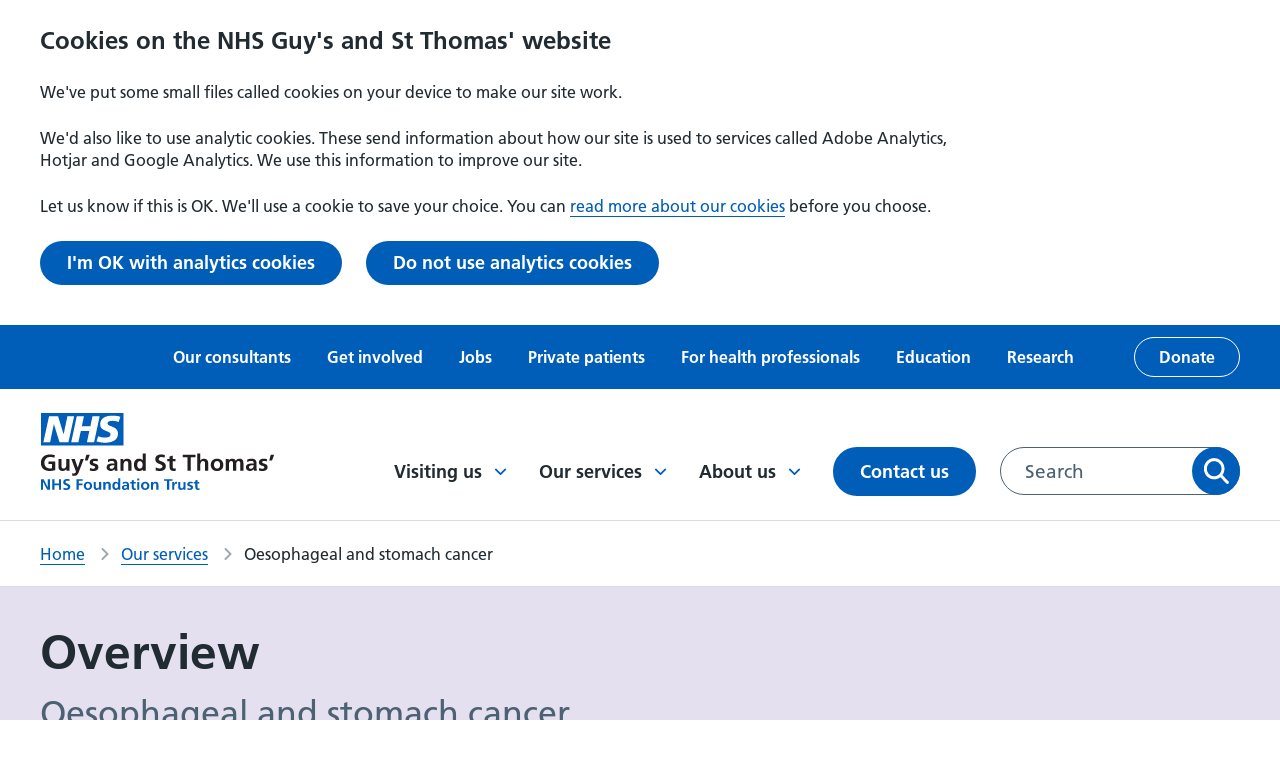

--- FILE ---
content_type: text/html; charset=UTF-8
request_url: https://www.guysandstthomas.nhs.uk/our-services/oesophageal-and-stomach-cancer
body_size: 13308
content:
<!DOCTYPE html>
<html lang="en-GB" dir="ltr" prefix="content: http://purl.org/rss/1.0/modules/content/  dc: http://purl.org/dc/terms/  foaf: http://xmlns.com/foaf/0.1/  og: http://ogp.me/ns#  rdfs: http://www.w3.org/2000/01/rdf-schema#  schema: http://schema.org/  sioc: http://rdfs.org/sioc/ns#  sioct: http://rdfs.org/sioc/types#  skos: http://www.w3.org/2004/02/skos/core#  xsd: http://www.w3.org/2001/XMLSchema# ">
  <head>
    <link rel="manifest" href="/themes/custom/gstt/favicons/site.webmanifest" />
    <link rel="mask-icon" href="/themes/custom/gstt/favicons/safari-pinned-tab.svg" />
    <meta name="msapplication-TileColor" content="#ffffff" />
    <meta name="msapplication-config" content="/themes/custom/gstt/favicons/browserconfig.xml" />
    <meta name="theme-color" content="#ffffff" />
    <!-- Google Search Console authentication tag -->
    <meta name="google-site-verification" content="331Ad1lJa7HHHyzK8IYMZUiu1lZmz9YkwUY92h9vet8" />
    <meta name="google-site-verification" content="9PpT3dfsJ24paX_d8-8KIDnflyiGVSKTxIHODEmN8a4" />
    <meta charset="utf-8" />
<meta name="description" content="Information about our upper digestive system (oesophageal) and stomach cancer service. " />
<meta name="keywords" content="Oesophageal and stomach cancer,stomach cancer,Oesophago-gastric cancer,Oesophgeal cancer,Oesophgus cancer,GI cancer,upper GI cancer,upper gastrointestinal cancer" />
<link rel="canonical" href="https://www.guysandstthomas.nhs.uk/our-services/oesophageal-and-stomach-cancer" />
<link rel="icon" href="/themes/custom/gstt/favicons/favicon.ico" />
<link rel="icon" sizes="32x32" href="web/themes/custom/gstt/favicons/logo-32x32.png" />
<link rel="icon" sizes="96x96" href="web/themes/custom/gstt/favicons/logo-96x96.png" />
<link rel="apple-touch-icon" href="web/themes/custom/gstt/favicons/apple-touch-icon-60x60.png" />
<link rel="apple-touch-icon" sizes="72x72" href="web/themes/custom/gstt/favicons/apple-touch-icon-72x72.png" />
<link rel="apple-touch-icon" sizes="76x76" href="web/themes/custom/gstt/favicons/apple-touch-icon-76x76.png" />
<link rel="apple-touch-icon" sizes="114x114" href="web/themes/custom/gstt/favicons/apple-touch-icon-114x114.png" />
<link rel="apple-touch-icon" sizes="120x120" href="web/themes/custom/gstt/favicons/apple-touch-icon-120x120.png" />
<link rel="apple-touch-icon" sizes="144x144" href="web/themes/custom/gstt/favicons/apple-touch-icon-144x144.png" />
<meta property="og:site_name" content="Guy&#039;s and St Thomas&#039; NHS Foundation Trust" />
<meta property="og:url" content="https://www.guysandstthomas.nhs.uk/our-services/oesophageal-and-stomach-cancer" />
<meta property="og:title" content="Oesophageal and stomach cancer - Overview" />
<meta property="og:description" content="Information about our upper digestive system (oesophageal) and stomach cancer service. " />
<meta property="og:image" content="https://www.guysandstthomas.nhs.uk/sites/default/files/2022-05/GSTT_logo_social%20card.png" />
<meta name="twitter:card" content="summary_large_image" />
<meta name="twitter:title" content="Oesophageal and stomach cancer - Overview" />
<meta name="twitter:description" content="Information about our upper digestive system (oesophageal) and stomach cancer service. " />
<meta name="twitter:image" content="https://www.guysandstthomas.nhs.uk/sites/default/files/2022-05/GSTT_logo_social%20card.png" />
<meta name="Generator" content="Drupal 10 (https://www.drupal.org)" />
<meta name="MobileOptimized" content="width" />
<meta name="HandheldFriendly" content="true" />
<meta name="viewport" content="width=device-width, initial-scale=1.0" />
<script type="application/ld+json">{
    "@context": "https://schema.org",
    "@type": "BreadcrumbList",
    "itemListElement": [
        {
            "@type": "ListItem",
            "position": 1,
            "name": "Home",
            "item": "/"
        },
        {
            "@type": "ListItem",
            "position": 2,
            "name": "Our services",
            "item": "/our-services"
        },
        {
            "@type": "ListItem",
            "position": 3,
            "name": "Oesophageal and stomach cancer"
        }
    ]
}</script>
<script src="/sites/default/files/eu_cookie_compliance/eu_cookie_compliance.script.js?t8vbvb" defer></script>

    <title>Oesophageal and stomach cancer - Overview | Guy&#039;s and St Thomas&#039; NHS Foundation Trust</title>
      <link
        rel="preload"
        href="https://fonts.googleapis.com/css2?family=Roboto+Slab:wght@400;500&family=Roboto:wght@400;500&display=swap"
        as="style"
        onload="this.onload=null;this.rel='stylesheet'"
      />
    <link rel="stylesheet" media="all" href="/sites/default/files/css/css_UUVZMLSn2gyRZWSp8_av07xer67gwXOr0KxgEHT0s04.css?delta=0&amp;language=en&amp;theme=gstt&amp;include=[base64]" />
<link rel="stylesheet" media="all" href="/sites/default/files/css/css_6toipPZSbiPIowMPVTi_KAs6wLkswIVz456-CSO7XkE.css?delta=1&amp;language=en&amp;theme=gstt&amp;include=[base64]" />

    
  </head>
  <body>
    
      <div class="dialog-off-canvas-main-canvas" data-off-canvas-main-canvas>
    




<div  class="layout-container">
        







<header  class="header">

      
  
      
    <div class="header__eu-cookies">
    </div>
  
          <a href="#main-content" class="header__main-content-link visually-hidden sr-only-focusable">
      <div class="container"><p class="paragraph--no-margin">Skip to main content</p></div>
    </a>
  
        <div  class="header__top-menu">
      
  


<nav class="inline-nav" aria-label="Secondary menu">
  <div class="container">
    
<ul  class="inline-menu list--unstyled">
                    <li>
                          
<a
   class="link"
  
    href="/our-consultants"
>
      Our consultants
      </a>
                      </li>
                  <li>
                          
<a
   class="link"
  
    href="/get-involved"
>
      Get involved
      </a>
                      </li>
                  <li>
                          
<a
   class="link"
  
    href="/jobs"
>
      Jobs
      </a>
                      </li>
                  <li>
                          
<a
   class="link"
  
    href="/private-patients"
>
      Private patients
      </a>
                      </li>
                  <li>
                          
<a
   class="link"
  
    href="/health-professionals"
>
      For health professionals
      </a>
                      </li>
                  <li>
                          
<a
   class="link"
  
    href="/education"
>
      Education
      </a>
                      </li>
                  <li>
                          
<a
   class="link"
  
    href="/research"
>
      Research
      </a>
                      </li>
                  <li>
                          


  
<a
   class="button button--inverse-outline"
  
        href=https://gsttcharity.org.uk/donate/?sc=26DA84&amp;utm_source=earned&amp;utm_medium=affiliate&amp;utm_campaign=partnership2025&amp;utm_content=gsst_nhs_foundation_trust_website
  >
      Donate
      </a>
                      </li>
              </ul>
  </div>
</nav>


    </div>
  
  <div  class="header__primary">
    <div class="container">

            <div  class="header__primary__branding">
        <a href="/">
          

  
<img
   class="logo__image"
      src="/themes/custom/gstt/NHS_gstt.svg"
      alt="Guys and St Thomas NHS Foundation Trust"
    />
        </a>
      </div>

            <div  class="header__primary__menus">

                    <div  class="header__menu">
      <button class="toggle-expand__open button">
        Menu
        


<svg  class="icon"

      aria-hidden="true" role="presentation"
  
  
  
  focusable="false"
>
    
  <use xlink:href="/themes/custom/gstt/dist/icons.svg#hamburger"></use>
</svg>
      </button>
      <div  class="header__menu__wrapper">
        
  


<nav id="main-nav-desktop"  class="main-nav main-nav--desktop" aria-label="Main menu">
  <div class="toggle-expand__close-wrapper">
    <button class="toggle-expand__close button" aria-label="Close menu">
      Menu
      


<svg  class="icon"

      aria-hidden="true" role="presentation"
  
  
  
  focusable="false"
>
    
  <use xlink:href="/themes/custom/gstt/dist/icons.svg#close"></use>
</svg>
    </button>
  </div>
  

    
                          
        
<ul  class="main-menu ul--unstyled">
                            

<li  class="main-menu__item main-menu__item--l0 main-menu__item--with-sub">
                    
<a
   class="main-menu__link main-menu__link--l0 main-menu__link--with-sub main-menu__link--icon"
  
    href="/visiting-us"
>
      Visiting us
        


<svg  class="icon"

      aria-hidden="true" role="presentation"
  
  
  
  focusable="false"
>
    
  <use xlink:href="/themes/custom/gstt/dist/icons.svg#chevron-down"></use>
</svg>
    </a>
                    <div class="main-menu-sub-wrapper">
          <div class="container">
            <h2>
                
<a
   class="main-menu__link main-menu__link--submenu-title main-menu__link--icon"
  
    href="/visiting-us"
>
      Visiting us
        


<svg  class="icon"

      aria-hidden="true" role="presentation"
  
  
  
  focusable="false"
>
    
  <use xlink:href="/themes/custom/gstt/dist/icons.svg#long-arrow"></use>
</svg>
    </a>
            </h2>
                                    
                                                                    
                
<ul  class="main-menu main-menu--sub main-menu--sub-1 ul--unstyled">
                                  

<li  class="main-menu__item main-menu__item--sub main-menu__item--sub-1 main-menu__item--with-sub">
                    <h3>
              
<a
   class="main-menu__link main-menu__link--sub main-menu__link--sub-1 main-menu__link--with-sub main-menu__link--icon"
  
    href="/visiting-us/our-locations"
>
      Our locations
        


<svg  class="icon"

      aria-hidden="true" role="presentation"
  
  
  
  focusable="false"
>
    
  <use xlink:href="/themes/custom/gstt/dist/icons.svg#chevron-down"></use>
</svg>
    </a>
              </h3>
                    <div class="main-menu-sub-wrapper">
          <div class="container">
            <h3>
                
<a
   class="main-menu__link main-menu__link--submenu-title main-menu__link--icon"
  
    href="/visiting-us/our-locations"
>
      Our locations
        


<svg  class="icon"

      aria-hidden="true" role="presentation"
  
  
  
  focusable="false"
>
    
  <use xlink:href="/themes/custom/gstt/dist/icons.svg#long-arrow"></use>
</svg>
    </a>
            </h3>
                                    
                                                  
                
<ul  class="main-menu main-menu--sub main-menu--sub-1 main-menu--sub-2 ul--unstyled">
                                

<li  class="main-menu__item main-menu__item--sub main-menu__item--sub-2">
                  
<a
   class="main-menu__link main-menu__link--sub main-menu__link--sub-2"
  
    href="/guys-hospital"
>
      Guy&#039;s Hospital
      </a>
                </li>
                              

<li  class="main-menu__item main-menu__item--sub main-menu__item--sub-2">
                  
<a
   class="main-menu__link main-menu__link--sub main-menu__link--sub-2"
  
    href="/st-thomas-hospital"
>
      St Thomas&#039; Hospital
      </a>
                </li>
                              

<li  class="main-menu__item main-menu__item--sub main-menu__item--sub-2">
                  
<a
   class="main-menu__link main-menu__link--sub main-menu__link--sub-2"
  
    href="/evelina-london-childrens-hospital"
>
      Evelina London Children&#039;s Hospital
      </a>
                </li>
                              

<li  class="main-menu__item main-menu__item--sub main-menu__item--sub-2">
                  
<a
   class="main-menu__link main-menu__link--sub main-menu__link--sub-2"
  
    href="/royal-brompton-hospital"
>
      Royal Brompton Hospital
      </a>
                </li>
                              

<li  class="main-menu__item main-menu__item--sub main-menu__item--sub-2">
                  
<a
   class="main-menu__link main-menu__link--sub main-menu__link--sub-2"
  
    href="/harefield-hospital"
>
      Harefield Hospital
      </a>
                </li>
                              

<li  class="main-menu__item main-menu__item--sub main-menu__item--sub-2">
                  
<a
   class="main-menu__link main-menu__link--sub main-menu__link--sub-2"
  
    href="/community-health-centres"
>
      Community health centres
      </a>
                </li>
                      </ul>
          
          </div>
        </div>
        </li>
                              

<li  class="main-menu__item main-menu__item--sub main-menu__item--sub-1">
                  
<a
   class="main-menu__link main-menu__link--sub main-menu__link--sub-1"
  
    href="/visiting-us/outpatient-appointments"
>
      Outpatient appointments
      </a>
                </li>
                              

<li  class="main-menu__item main-menu__item--sub main-menu__item--sub-1">
                  
<a
   class="main-menu__link main-menu__link--sub main-menu__link--sub-1"
  
    href="/visiting-us/staying-hospital-inpatient"
>
      Staying in hospital
      </a>
                </li>
                              

<li  class="main-menu__item main-menu__item--sub main-menu__item--sub-1">
                  
<a
   class="main-menu__link main-menu__link--sub main-menu__link--sub-1"
  
    href="/travel-help"
>
      Help with travel
      </a>
                </li>
                              

<li  class="main-menu__item main-menu__item--sub main-menu__item--sub-1">
                  
<a
   class="main-menu__link main-menu__link--sub main-menu__link--sub-1"
  
    href="/visiting-us/staying-safe-during-your-visit"
>
      Staying safe during your visit
      </a>
                </li>
                              

<li  class="main-menu__item main-menu__item--sub main-menu__item--sub-1">
                  
<a
   class="main-menu__link main-menu__link--sub main-menu__link--sub-1"
  
    href="/visiting-us/visiting-patient"
>
      Visiting a patient
      </a>
                </li>
                              

<li  class="main-menu__item main-menu__item--sub main-menu__item--sub-1">
                  
<a
   class="main-menu__link main-menu__link--sub main-menu__link--sub-1"
  
    href="/waiting-your-appointment-or-procedure"
>
      Waiting for your appointment or procedure
      </a>
                </li>
                      </ul>
          
          </div>
        </div>
        </li>
                          

<li  class="main-menu__item main-menu__item--l0 main-menu__item--with-sub">
                    
<a
   class="main-menu__link main-menu__link--l0 main-menu__link--with-sub main-menu__link--icon"
  
    href="/our-services"
>
      Our services
        


<svg  class="icon"

      aria-hidden="true" role="presentation"
  
  
  
  focusable="false"
>
    
  <use xlink:href="/themes/custom/gstt/dist/icons.svg#chevron-down"></use>
</svg>
    </a>
                    <div class="main-menu-sub-wrapper">
          <div class="container">
            <h2>
                
<a
   class="main-menu__link main-menu__link--submenu-title main-menu__link--icon"
  
    href="/our-services"
>
      Our services
        


<svg  class="icon"

      aria-hidden="true" role="presentation"
  
  
  
  focusable="false"
>
    
  <use xlink:href="/themes/custom/gstt/dist/icons.svg#long-arrow"></use>
</svg>
    </a>
            </h2>
                                    
                                                                    
                
<ul  class="main-menu main-menu--sub main-menu--sub-1 ul--unstyled">
                                

<li  class="main-menu__item main-menu__item--sub main-menu__item--sub-1">
                  
<a
   class="main-menu__link main-menu__link--sub main-menu__link--sub-1"
  
    href="/community-health-centres"
>
      Find a community health centre
      </a>
                </li>
                              

<li  class="main-menu__item main-menu__item--sub main-menu__item--sub-1">
                  
<a
   class="main-menu__link main-menu__link--sub main-menu__link--sub-1"
  
    href="/our-wards"
>
      Find a ward
      </a>
                </li>
                                

<li  class="main-menu__item main-menu__item--sub main-menu__item--sub-1 main-menu__item--with-sub">
                    <h3>
              
<a
   class="main-menu__link main-menu__link--sub main-menu__link--sub-1 main-menu__link--with-sub main-menu__link--icon"
  
    href="/our-services"
>
      Find a service
        


<svg  class="icon"

      aria-hidden="true" role="presentation"
  
  
  
  focusable="false"
>
    
  <use xlink:href="/themes/custom/gstt/dist/icons.svg#chevron-down"></use>
</svg>
    </a>
              </h3>
                    <div class="main-menu-sub-wrapper">
          <div class="container">
            <h3>
                
<a
   class="main-menu__link main-menu__link--submenu-title main-menu__link--icon"
  
    href="/our-services"
>
      Find a service
        


<svg  class="icon"

      aria-hidden="true" role="presentation"
  
  
  
  focusable="false"
>
    
  <use xlink:href="/themes/custom/gstt/dist/icons.svg#long-arrow"></use>
</svg>
    </a>
            </h3>
                                    
                                                  
                
<ul  class="main-menu main-menu--sub main-menu--sub-1 main-menu--sub-2 ul--unstyled">
                                

<li  class="main-menu__item main-menu__item--sub main-menu__item--sub-2">
                  
<a
   class="main-menu__link main-menu__link--sub main-menu__link--sub-2"
  
    href="/our-services/cardiovascular"
>
      Cardiovascular
      </a>
                </li>
                              

<li  class="main-menu__item main-menu__item--sub main-menu__item--sub-2">
                  
<a
   class="main-menu__link main-menu__link--sub main-menu__link--sub-2"
  
    href="/our-services/community-services"
>
      Community
      </a>
                </li>
                              

<li  class="main-menu__item main-menu__item--sub main-menu__item--sub-2">
                  
<a
   class="main-menu__link main-menu__link--sub main-menu__link--sub-2"
  
    href="/our-services/dental-services"
>
      Dental
      </a>
                </li>
                              

<li  class="main-menu__item main-menu__item--sub main-menu__item--sub-2">
                  
<a
   class="main-menu__link main-menu__link--sub main-menu__link--sub-2"
  
    href="/our-services/emergency-care"
>
      Emergency care
      </a>
                </li>
                              

<li  class="main-menu__item main-menu__item--sub main-menu__item--sub-2">
                  
<a
   class="main-menu__link main-menu__link--sub main-menu__link--sub-2"
  
    href="/our-services/kidney"
>
      Kidney
      </a>
                </li>
                              

<li  class="main-menu__item main-menu__item--sub main-menu__item--sub-2">
                  
<a
   class="main-menu__link main-menu__link--sub main-menu__link--sub-2"
  
    href="/our-services/maternity"
>
      Maternity
      </a>
                </li>
                              

<li  class="main-menu__item main-menu__item--sub main-menu__item--sub-2">
                  
<a
   class="main-menu__link main-menu__link--sub main-menu__link--sub-2"
  
    href="/our-services/sexual-health"
>
      Sexual health
      </a>
                </li>
                              

<li  class="main-menu__item main-menu__item--sub main-menu__item--sub-2">
                  
<a
   class="main-menu__link main-menu__link--sub main-menu__link--sub-2"
  
    href="/our-services/urology-services"
>
      Urology
      </a>
                </li>
                      </ul>
          
          </div>
        </div>
        </li>
                              

<li  class="main-menu__item main-menu__item--sub main-menu__item--sub-1">
                  
<a
   class="main-menu__link main-menu__link--sub main-menu__link--sub-1"
  
    href="/guys-cancer"
>
      Guy&#039;s Cancer
      </a>
                </li>
                              

<li  class="main-menu__item main-menu__item--sub main-menu__item--sub-1">
                  
<a
   class="main-menu__link main-menu__link--sub main-menu__link--sub-1"
  
    href="/mychart"
>
      MyChart patient app
      </a>
                </li>
                              

<li  class="main-menu__item main-menu__item--sub main-menu__item--sub-1">
                  
<a
   class="main-menu__link main-menu__link--sub main-menu__link--sub-1"
  
    href="/about-us/your-health-records"
>
      Your health records
      </a>
                </li>
                              

<li  class="main-menu__item main-menu__item--sub main-menu__item--sub-1">
                  
<a
   class="main-menu__link main-menu__link--sub main-menu__link--sub-1"
  
    href="/our-services/covid-19-vaccinations"
>
      Flu and COVID-19 vaccinations
      </a>
                </li>
                      </ul>
          
          </div>
        </div>
        </li>
                          

<li  class="main-menu__item main-menu__item--l0 main-menu__item--with-sub">
                    
<a
   class="main-menu__link main-menu__link--l0 main-menu__link--with-sub main-menu__link--icon"
  
    href="/about-us"
>
      About us
        


<svg  class="icon"

      aria-hidden="true" role="presentation"
  
  
  
  focusable="false"
>
    
  <use xlink:href="/themes/custom/gstt/dist/icons.svg#chevron-down"></use>
</svg>
    </a>
                    <div class="main-menu-sub-wrapper">
          <div class="container">
            <h2>
                
<a
   class="main-menu__link main-menu__link--submenu-title main-menu__link--icon"
  
    href="/about-us"
>
      About us
        


<svg  class="icon"

      aria-hidden="true" role="presentation"
  
  
  
  focusable="false"
>
    
  <use xlink:href="/themes/custom/gstt/dist/icons.svg#long-arrow"></use>
</svg>
    </a>
            </h2>
                                    
                                                                    
                
<ul  class="main-menu main-menu--sub main-menu--sub-1 ul--unstyled">
                                  

<li  class="main-menu__item main-menu__item--sub main-menu__item--sub-1 main-menu__item--with-sub">
                    <h3>
              
<a
   class="main-menu__link main-menu__link--sub main-menu__link--sub-1 main-menu__link--with-sub main-menu__link--icon"
  
    href="/about-us/our-organisation"
>
      Our organisation
        


<svg  class="icon"

      aria-hidden="true" role="presentation"
  
  
  
  focusable="false"
>
    
  <use xlink:href="/themes/custom/gstt/dist/icons.svg#chevron-down"></use>
</svg>
    </a>
              </h3>
                    <div class="main-menu-sub-wrapper">
          <div class="container">
            <h3>
                
<a
   class="main-menu__link main-menu__link--submenu-title main-menu__link--icon"
  
    href="/about-us/our-organisation"
>
      Our organisation
        


<svg  class="icon"

      aria-hidden="true" role="presentation"
  
  
  
  focusable="false"
>
    
  <use xlink:href="/themes/custom/gstt/dist/icons.svg#long-arrow"></use>
</svg>
    </a>
            </h3>
                                    
                                                  
                
<ul  class="main-menu main-menu--sub main-menu--sub-1 main-menu--sub-2 ul--unstyled">
                                

<li  class="main-menu__item main-menu__item--sub main-menu__item--sub-2">
                  
<a
   class="main-menu__link main-menu__link--sub main-menu__link--sub-2"
  
    href="/about-us/our-staff"
>
      Our staff
      </a>
                </li>
                              

<li  class="main-menu__item main-menu__item--sub main-menu__item--sub-2">
                  
<a
   class="main-menu__link main-menu__link--sub main-menu__link--sub-2"
  
    href="/about-us/our-board"
>
      Our Board
      </a>
                </li>
                              

<li  class="main-menu__item main-menu__item--sub main-menu__item--sub-2">
                  
<a
   class="main-menu__link main-menu__link--sub main-menu__link--sub-2"
  
    href="/about-us/our-board/non-executive-directors"
>
      Non-executive directors
      </a>
                </li>
                              

<li  class="main-menu__item main-menu__item--sub main-menu__item--sub-2">
                  
<a
   class="main-menu__link main-menu__link--sub main-menu__link--sub-2"
  
    href="/membership"
>
      Membership
      </a>
                </li>
                              

<li  class="main-menu__item main-menu__item--sub main-menu__item--sub-2">
                  
<a
   class="main-menu__link main-menu__link--sub main-menu__link--sub-2"
  
    href="/about-us/our-partners"
>
      Working with partners
      </a>
                </li>
                              

<li  class="main-menu__item main-menu__item--sub main-menu__item--sub-2">
                  
<a
   class="main-menu__link main-menu__link--sub main-menu__link--sub-2"
  
    href="/get-involved/council-governors"
>
      Council of Governors
      </a>
                </li>
                              

<li  class="main-menu__item main-menu__item--sub main-menu__item--sub-2">
                  
<a
   class="main-menu__link main-menu__link--sub main-menu__link--sub-2"
  
    href="/about-us/our-partners/charities"
>
      Our charities
      </a>
                </li>
                      </ul>
          
          </div>
        </div>
        </li>
                              

<li  class="main-menu__item main-menu__item--sub main-menu__item--sub-1">
                  
<a
   class="main-menu__link main-menu__link--sub main-menu__link--sub-1"
  
    href="/about-us/our-strategy-and-values"
>
      Our strategy and values
      </a>
                </li>
                              

<li  class="main-menu__item main-menu__item--sub main-menu__item--sub-1">
                  
<a
   class="main-menu__link main-menu__link--sub main-menu__link--sub-1"
  
    href="/epic"
>
      Electronic health records
      </a>
                </li>
                              

<li  class="main-menu__item main-menu__item--sub main-menu__item--sub-1">
                  
<a
   class="main-menu__link main-menu__link--sub main-menu__link--sub-1"
  
    href="/about-us/equality-diversity-and-inclusion"
>
      Equality and diversity
      </a>
                </li>
                              

<li  class="main-menu__item main-menu__item--sub main-menu__item--sub-1">
                  
<a
   class="main-menu__link main-menu__link--sub main-menu__link--sub-1"
  
    href="/about-us/freedom-information"
>
      Freedom of information
      </a>
                </li>
                              

<li  class="main-menu__item main-menu__item--sub main-menu__item--sub-1">
                  
<a
   class="main-menu__link main-menu__link--sub main-menu__link--sub-1"
  
    href="/about-us/our-history"
>
      Our history
      </a>
                </li>
                              

<li  class="main-menu__item main-menu__item--sub main-menu__item--sub-1">
                  
<a
   class="main-menu__link main-menu__link--sub main-menu__link--sub-1"
  
    href="/about-us/publications"
>
      Publications
      </a>
                </li>
                              

<li  class="main-menu__item main-menu__item--sub main-menu__item--sub-1">
                  
<a
   class="main-menu__link main-menu__link--sub main-menu__link--sub-1"
  
    href="/about-us/sustainability"
>
      Sustainability
      </a>
                </li>
                              

<li  class="main-menu__item main-menu__item--sub main-menu__item--sub-1">
                  
<a
   class="main-menu__link main-menu__link--sub main-menu__link--sub-1"
  
    href="/news"
>
      News
      </a>
                </li>
                              

<li  class="main-menu__item main-menu__item--sub main-menu__item--sub-1">
                  
<a
   class="main-menu__link main-menu__link--sub main-menu__link--sub-1"
  
    href="/events"
>
      Events
      </a>
                </li>
                      </ul>
          
          </div>
        </div>
        </li>
                        

<li  class="main-menu__item main-menu__item--l0">
                  
<a
   class="main-menu__link main-menu__link--l0"
  
    href="/contact-us"
>
      Contact us
      </a>
                </li>
              </ul>
  
</nav>


        
  


<nav class="inline-nav" aria-label="Secondary menu">
  <div class="container">
    
<ul  class="inline-menu list--unstyled">
                    <li>
                          
<a
   class="link"
  
    href="/our-consultants"
>
      Our consultants
      </a>
                      </li>
                  <li>
                          
<a
   class="link"
  
    href="/get-involved"
>
      Get involved
      </a>
                      </li>
                  <li>
                          
<a
   class="link"
  
    href="/jobs"
>
      Jobs
      </a>
                      </li>
                  <li>
                          
<a
   class="link"
  
    href="/private-patients"
>
      Private patients
      </a>
                      </li>
                  <li>
                          
<a
   class="link"
  
    href="/health-professionals"
>
      For health professionals
      </a>
                      </li>
                  <li>
                          
<a
   class="link"
  
    href="/education"
>
      Education
      </a>
                      </li>
                  <li>
                          
<a
   class="link"
  
    href="/research"
>
      Research
      </a>
                      </li>
                  <li>
                          


  
<a
   class="button button--inverse-outline"
  
        href=https://gsttcharity.org.uk/donate/?sc=26DA84&amp;utm_source=earned&amp;utm_medium=affiliate&amp;utm_campaign=partnership2025&amp;utm_content=gsst_nhs_foundation_trust_website
  >
      Donate
      </a>
                      </li>
              </ul>
  </div>
</nav>


      </div>
    </div>
  
                <button class="toggle-search button">
          <span class="sr-only">Toggle search</span>
          


<svg  class="icon icon--open"

      aria-hidden="true" role="presentation"
  
  
  
  focusable="false"
>
    
  <use xlink:href="/themes/custom/gstt/dist/icons.svg#search"></use>
</svg>
          


<svg  class="icon icon--close"

      aria-hidden="true" role="presentation"
  
  
  
  focusable="false"
>
    
  <use xlink:href="/themes/custom/gstt/dist/icons.svg#close"></use>
</svg>
        </button>

                <div  class="header__desktop-search">
            <div  data-bef-auto-submit-full-form="" data-bef-auto-submit="" data-bef-auto-submit-delay="500" novalidate="novalidate" data-drupal-selector="views-exposed-form-search-page-1" id="block-gsttsearchform-desktop" class="block views-exposed-form bef-exposed-form">
  
    
      <div class="form-container container">
  <form action="/search" method="get" accept-charset="UTF-8">
    <div class="js-form-item form-item form-item--search__item">
      <label for="edit-query" class="visually-hidden form-item__label">
    Search for:
          <span class="form--optional">(optional)</span>
      </label>
            <input data-bef-auto-submit-exclude="" data-drupal-selector="edit-query" type="text" id="edit-query" name="query" value="" size="30" maxlength="128" placeholder="Search" class="form-text form-item__textfield" />

      </div>
<div data-drupal-selector="edit-actions" class="form-actions js-form-wrapper form-wrapper" id="edit-actions">  <button data-bef-auto-submit-click="" data-drupal-selector="edit-submit-search" type="submit" id="edit-submit-search" value="Apply" class="button js-form-submit form-submit">
    Apply
  </button>
  
</div>
<div class="d-none"><div class="form-item--select js-form-item form-item form-item--select__item">
      <label for="edit-sort-by" class="form-item__label">
    Sort by
          <span class="form--optional">(optional)</span>
      </label>
          <div class="form-item__dropdown"><select data-drupal-selector="edit-sort-by" id="edit-sort-by" name="sort_by" class="form-select form-item__select"><option value="search_api_relevance" selected="selected">Relevance</option><option value="published_at">Most recent</option></select></div>
      </div>
</div>

  </form>
</div>

  </div>

          </div>
      </div>
    </div>
  </div>

    <div  class="header__mobile-search">
    <div  class="mobile-search__wrapper container">
          <div  data-bef-auto-submit-full-form="" data-bef-auto-submit="" data-bef-auto-submit-delay="500" novalidate="novalidate" data-drupal-selector="views-exposed-form-search-page-1" id="block-gsttsearchform-mobile" class="block views-exposed-form bef-exposed-form">
  
    
      <div class="form-container container">
  <form action="/search" method="get" accept-charset="UTF-8">
    <div class="js-form-item form-item form-item--search__item">
      <label for="edit-query--2" class="visually-hidden form-item__label">
    Search for:
          <span class="form--optional">(optional)</span>
      </label>
            <input data-bef-auto-submit-exclude="" data-drupal-selector="edit-query" type="text" id="edit-query--2" name="query" value="" size="30" maxlength="128" placeholder="Search" class="form-text form-item__textfield" />

      </div>
<div data-drupal-selector="edit-actions" class="form-actions js-form-wrapper form-wrapper" id="edit-actions--2">  <button data-bef-auto-submit-click="" data-drupal-selector="edit-submit-search-2" type="submit" id="edit-submit-search--2" value="Apply" class="button js-form-submit form-submit">
    Apply
  </button>
  
</div>
<div class="d-none"><div class="form-item--select js-form-item form-item form-item--select__item">
      <label for="edit-sort-by--2" class="form-item__label">
    Sort by
          <span class="form--optional">(optional)</span>
      </label>
          <div class="form-item__dropdown"><select data-drupal-selector="edit-sort-by" id="edit-sort-by--2" name="sort_by" class="form-select form-item__select"><option value="search_api_relevance" selected="selected">Relevance</option><option value="published_at">Most recent</option></select></div>
      </div>
</div>

  </form>
</div>

  </div>

      </div>
  </div>
</header>

  
      <main id="content" role="main">
      <section class="section" id="main-content" tabindex="-1">
          <div>
    <div  id="block-gstt-breadcrumbs" class="block">
  
    
      


  <nav role="navigation"  class="breadcrumbs" aria-label="Breadcrumbs">
    <div class="container">
      <ol  class="breadcrumbs__list breadcrumbs__list--desktop">
                  <li  class="breadcrumbs__item">
                          <a  class="breadcrumbs__link" href="/">Home</a>
                      </li>
                  <li  class="breadcrumbs__item">
                          <a  class="breadcrumbs__link" href="/our-services">Our services</a>
                      </li>
                  <li  class="breadcrumbs__item">
                          Oesophageal and stomach cancer
                      </li>
              </ol>

      <ol  class="breadcrumbs__list breadcrumbs__list--mobile">
        <li  class="breadcrumbs__item">
          <a  class="breadcrumbs__link" href="/our-services">Back to our services</a>
        </li>
      </ol>
    </div>
  </nav>

  </div>
<div data-drupal-messages-fallback class="hidden"></div>
<div  id="block-gstt-content" class="block">
  
    
        
<article  data-history-node-id="160" about="/our-services/oesophageal-and-stomach-cancer" class="service-overview">
  
  <div class="bg-grey-colour">
  <div class="components-wrapper">
      


<div  data-history-node-id="160" about="/our-services/oesophageal-and-stomach-cancer" class="page-title page-title--purple service-overview">
  <div class="container">
    

<h1  class="heading heading--title">
            Overview
      </h1>
              

<h2  class="heading heading--lighter">
            Oesophageal and stomach cancer
      </h2>
              </div>
</div>
    <div class="container">
            

<ul  class="section-navigation list--unstyled">
                          <li  class="section-navigation__link section-navigation__link--active">
          <span class="sr-only">Current page section</span>
          <span class="sr-only">:</span>
          <span>Overview</span>
        </li>
                              <li  class="section-navigation__link">
          <a href="/our-services/oesophageal-and-stomach-cancer/appointments">Appointments</a>
        </li>
                              <li  class="section-navigation__link">
          <a href="/our-services/oesophageal-and-stomach-cancer/clinics">Clinics</a>
        </li>
            </ul>

          <div class="row justify-content-between">
        <div class="col-md-6 col-lg-6 components">
                
      <div class="field field--name-field-components field--type-entity-reference-revisions field--label-hidden field__items">
              <div class="field__item">

<div class="text">
  

            <div class="text-long"><p>We'll support and care for you throughout your cancer treatment.</p>

<ul>
</ul>

<p>We provide care for:</p>

<ul>
	<li>cancers of the upper digestive system (oesophageal), including oesophagus cancer. The oesophagus connects your mouth to your stomach. It is sometimes known as the food pipe or gullet</li>
	<li>stomach (gastric) cancer</li>
</ul>

<p>Alongside treatment, we offer:</p>

<ul>
	<li>specialist education and advice</li>
	<li>pain relief in hospital and at home (palliative care)</li>
	<li>close working with your GP and local hospital</li>
</ul>

<p>Our team works together to give you the best care. Our specialists include:</p>

<ul>
	<li>cancer doctors (oncologists)</li>
	<li>cancer nurses</li>
	<li><span>dietitians</span></li>
	<li>pharmacists</li>
	<li>radiographers</li>
</ul>

<p>We can also refer you for:</p>

<ul>
	<li><a data-entity-substitution="canonical" data-entity-type="node" data-entity-uuid="9b3dc655-892f-4f79-a345-a1aadbc0cf0d" href="/our-services/welfare-and-benefits-advice-dimbleby-cancer-care" title="Welfare and benefits advice - Dimbleby Cancer Care">benefits and welfare advice</a></li>
	<li><a data-entity-substitution="canonical" data-entity-type="node" data-entity-uuid="4e54c52f-77ff-47a0-93f3-809f146c1191" href="/our-services/psychological-therapies-dimbleby-cancer-care" title="Psychological support for cancer patients - Dimbleby Cancer Care">psychological support and therapy</a></li>
	<li><a data-entity-substitution="canonical" data-entity-type="node" data-entity-uuid="8198ac00-37bb-467e-b205-8de6bd15f45f" href="/referral-guide/complementary-therapies" title="Complementary therapies - referrals">complementary therapy</a></li>
	<li><a data-entity-substitution="canonical" data-entity-type="node" data-entity-uuid="b65c5045-7759-438a-8994-266f67301dfd" href="/our-services/nutrition-and-dietetics" title="Nutrition and dietetics">dietary advice</a></li>
	<li><a data-entity-substitution="canonical" data-entity-type="node" data-entity-uuid="9791e085-d0c9-4ed6-b164-b35daf894e19" href="/travel-help" title="Help with travel">patient transport</a></li>
	<li><a data-entity-substitution="canonical" data-entity-type="node" data-entity-uuid="4acf6e75-c033-47f8-bed7-326d2d04a9d5" href="/our-services/physiotherapy-services" title="Physiotherapy services">physiotherapy</a></li>
	<li><a data-entity-substitution="canonical" data-entity-type="node" data-entity-uuid="89abfd06-7e20-4288-a545-1bb16cb025a2" href="/referral-guide/occupational-therapy" title="Occupational therapy - referrals">occupational therapy</a></li>
</ul>

<p>Your treatment depends on the type and stage of your cancer. You may have <a data-entity-substitution="canonical" data-entity-type="node" data-entity-uuid="a3783ae3-c720-4035-99ee-ead04119a5aa" href="/our-services/radiotherapy" title="Radiotherapy">radiotherapy</a>, <a data-entity-substitution="canonical" data-entity-type="node" data-entity-uuid="e2acef55-32d8-4992-bd11-fa82bd0ae75d" href="/our-services/chemotherapy" title="Chemotherapy">chemotherapy</a> or both. You may also need <a data-entity-substitution="canonical" data-entity-type="node" data-entity-uuid="ef6c2e39-d039-430e-971a-4fed387c82a9" href="/our-services/gastrointestinal-gi-surgery" title="Gastrointestinal (GI) surgery">surgery</a>, before or after your treatment.</p>

<p>We review treatment plans at a weekly meeting with everyone involved in your care.</p>

<p>Chemotherapy, and some courses of radiotherapy, can be given at our&nbsp;<a data-entity-substitution="canonical" data-entity-type="node" data-entity-uuid="9411f738-61fc-4e32-b763-00006a2c0c86" href="/our-services/guys-cancer-queen-marys-hospital" title="Guy's Cancer at Queen Mary's Hospital">Queen Mary's Hospital, Sidcup</a>&nbsp;site.</p>

<p>We work with our partners at:</p>

<ul>
	<li>King's College Hospital</li>
	<li>Princess Royal Hospital, Orpington</li>
	<li>Queen Elizabeth Hospital, Woolwich</li>
	<li>Lewisham Hospital</li>
</ul>

<h2 id="health-information">Health information</h2>

<p>We're committed to providing you with personalised cancer care. You can read more about what this means on our <a data-entity-substitution="canonical" data-entity-type="node" data-entity-uuid="2284f7fa-d3a6-417b-9e53-2f0c422dd49a" href="/health-information/cancer-care-and-support" title="Cancer care and support">cancer care and support page</a>.</p>

<p><a href="https://shinecancersupport.org/" target="_blank" rel="noopener" class=" external">Shine Cancer Support<svg class="icon ext" focusable="false" aria-label="(This link is external)"><use href="/themes/custom/gstt/dist/icons.svg#external-link" /></svg></a> is a charity for people with cancer in their 20s, 30s and 40s.</p>

<p><a href="https://www.trekstock.com/" target="_blank" rel="noopener" class=" external">Trekstock<svg class="icon ext" focusable="false" aria-label="(This link is external)"><use href="/themes/custom/gstt/dist/icons.svg#external-link" /></svg></a> is a cancer charity supporting young adults.</p>

<h3>Oesophageal cancer</h3>

<ul>
	<li><a href="https://www.macmillan.org.uk/cancer-information-and-support/oesophageal-cancer" target="_blank" rel="noopener" class=" external">Macmillan Cancer Support oesophageal cancer information<svg class="icon ext" focusable="false" aria-label="(This link is external)"><use href="/themes/custom/gstt/dist/icons.svg#external-link" /></svg></a></li>
	<li><a href="https://www.cancerresearchuk.org/about-cancer/oesophageal-cancer" target="_blank" rel="noopener" class=" external">Cancer Reseach UK oesophageal cancer information<svg class="icon ext" focusable="false" aria-label="(This link is external)"><use href="/themes/custom/gstt/dist/icons.svg#external-link" /></svg></a></li>
</ul>

<h3>Stomach cancer</h3>

<ul>
	<li><a href="https://www.macmillan.org.uk/cancer-information-and-support/stomach-cancer" target="_blank" rel="noopener" class=" external">Macmillan Cancer Support stomach cancer information<svg class="icon ext" focusable="false" aria-label="(This link is external)"><use href="/themes/custom/gstt/dist/icons.svg#external-link" /></svg></a></li>
	<li><a href="https://www.cancerresearchuk.org/about-cancer/stomach-cancer" target="_blank" rel="noopener" class=" external">Cancer Research UK stomach cancer information<svg class="icon ext" focusable="false" aria-label="(This link is external)"><use href="/themes/custom/gstt/dist/icons.svg#external-link" /></svg></a></li>
</ul>

<h2 id="wards">Wards</h2>

<p>You may need to stay in hospital on one of our wards during your treatment:</p>

<ul>
	<li><a data-entity-substitution="canonical" data-entity-type="node" data-entity-uuid="749cd94d-caea-4481-86d3-c4ca25cc291a" href="/our-wards/samaritan-ward" title="Samaritan ward">Samaritan ward</a></li>
	<li><a data-entity-substitution="canonical" data-entity-type="node" data-entity-uuid="a9cbb65b-a0a0-4591-abfa-89fc7fd3b1ed" href="/our-wards/hedley-atkins-ward" title="Hedley Atkins ward">Hedley Atkins unit</a></li>
</ul>

<h2 id="our-consultants">Our consultants</h2>

<p><a data-entity-substitution="canonical" data-entity-type="node" data-entity-uuid="a460385b-2880-4ad4-85d5-46e7a38fee40" href="/our-consultants/nick-maisey" title="Nick Maisey">Nicholas Maisey</a></p>

<p><a data-entity-substitution="canonical" data-entity-type="node" data-entity-uuid="1b11327a-c045-41e3-bed1-ae649dd1c3e2" href="/our-consultants/sarah-ngan" title="Sarah Ngan">Sarah Ngan</a></p>

<p><a data-entity-substitution="canonical" data-entity-type="node" data-entity-uuid="69fd5de2-7162-4e3a-8bc6-24a9c1d7c6af" href="/our-consultants/kasia-owczarczyk" title="Kasia Owczarczyk">Kasia Owczarczyk</a></p>

<p><a data-entity-substitution="canonical" data-entity-type="node" data-entity-uuid="dd909b42-975a-4b3f-bc0d-1f68e5e19516" href="/our-consultants/asad-qureshi" title="Asad Qureshi">Asad Qureshi</a></p>

<p><a data-entity-substitution="canonical" data-entity-type="node" data-entity-uuid="0e05c01d-c013-43bc-ad9d-e4635f6e8a93" href="/our-consultants/ailsa-sita-lumsden" title="Ailsa Sita-Lumsden">Ailsa Sita-Lumsden</a></p>

<h2 id="research-and-clinical-trials">Research and clinical trials</h2>

<p>Research is vital to improving the care that you receive when you're unwell. You can help improve healthcare by taking part in research studies at our Trust. During your appointment, ask your healthcare professional about research. They'll be happy to tell you about research studies you could be eligible to join.</p></div>
      
</div>
</div>
          </div>
  
      

  <nav  class="pagination" role="navigation" aria-label="Pagination">
    <ul  class="pagination__list list--unstyled">
                    <li  class="pagination__item--next">
          <a class="link" href="/our-services/oesophageal-and-stomach-cancer/appointments">
            <span  class="pagination__item__text">Next</span>
                          <span class="sr-only">:</span>
              <span  class="pagination__item__title">Appointments</span>
                        


<svg  class="icon"

      aria-hidden="true" role="presentation"
  
  
  
  focusable="false"
>
    
  <use xlink:href="/themes/custom/gstt/dist/icons.svg#arrow-right"></use>
</svg>
                      </a>
        </li>
          </ul>
  </nav>

            


<div class="print-element-wrapper">
  <div class="print-element">
              <a href="/node/160/print-this-resource/config" target="_blank">Print this resource</a>
            


<svg  class="icon"

      aria-hidden="true" role="presentation"
  
  
  
  focusable="false"
>
    
  <use xlink:href="/themes/custom/gstt/dist/icons.svg#printer"></use>
</svg>
  </div>
</div>
              <div class="row justify-content-between about-this-page">
          <div class="col-md-6 margin-extra">
                          

            <div class="text-long"><p>Last updated: February 2024</p></div>
      
                      </div>
                  </div>
                  </div>
        <div class="col-md-6 col-lg-5 sidebar-components">
                
      <div class="field field--name-field-sidebar-components field--type-entity-reference-revisions field--label-hidden field__items">
              <div class="field__item">

<div class="text">
  

            <div class="text-long"><p><a id="contactus" name="contactus"></a></p></div>
      
</div>
</div>
              <div class="field__item">



<div  class="title-text-box title-text-box--default">
      

<h2  class="title-text-box__heading title-text-box__heading--main">
            Contact us
      </h2>
        

            <div class="text-long"><h3>Email</h3>

<p>Appointments: <a href="/cdn-cgi/l/email-protection#6b0c181f1f450405080407040c121e1b1b0e190c020a1b1b0402051f060e051f180c1e1218461b0d2b05031845050e1f"><span class="__cf_email__" data-cfemail="f592868181db9a9b969a999a928c8085859087929c9485859a9c9b8198909b818692808c86d88593b59b9d86db9b9081">[email&#160;protected]</span></a></p>

<p>Nurse specialists: <a href="/cdn-cgi/l/email-protection#15726661613b727c7a7b767a797a726c767b6661707478557b7d663b7b7061"><span class="__cf_email__" data-cfemail="9afde9eeeeb4fdf3f5f4f9f5f6f5fde3f9f4e9eefffbf7daf4f2e9b4f4ffee">[email&#160;protected]</span></a></p>

<p>We aim to respond to emails within 2 working days</p>

<h3>Phone</h3>

<p>Appointments:&nbsp;<a href="tel:02071884242">020 7188 4242</a></p>

<p>Nurse specialists: <a href="tel:02071885973">020 7188 5973</a></p>

<p>Consultants secretary: <a href="tel:02071884249">020 7188 4249</a></p>

<h3>Addresses</h3>

<p>Cancer Centre, Guy's Hospital, Great Maze Pond, London SE1 9RT</p>



  

<div class="document align-center" xmlns:xlink="http://www.w3.org/1999/xlink">
  <div class="document__link">
    
<a class="link" href="/media/12379/Cancer%2BCentre%2Bat%2BGuy%2527s%2Bmap">
          Cancer Centre at Guy's map
                  <span class="document__info">(PDF 2.41MB)</span>
                  </a>
    


<svg class="icon" aria-hidden="true" role="presentation" focusable="false">
    
  <use xlink:href="/themes/custom/gstt/dist/icons.svg#PDF" />
</svg>
  </div>
</div>


<p>We are open Monday to Friday, 9am to 5pm</p>

<p>Guy's Cancer at Queen Mary's Hospital, Frognal Avenue, Sidcup, Kent DA14 6LT</p>



  

<div class="document align-center" xmlns:xlink="http://www.w3.org/1999/xlink">
  <div class="document__link">
    
<a class="link" href="/media/6470/Map%2Bof%2BQueen%2BMary%2527s%2BHospital">
          Map of Queen Mary's Hospital
                  <span class="document__info">(PDF 5.95MB)</span>
                  </a>
    


<svg class="icon" aria-hidden="true" role="presentation" focusable="false">
    
  <use xlink:href="/themes/custom/gstt/dist/icons.svg#PDF" />
</svg>
  </div>
</div>


<p>We are open from 8am to 6pm, Monday to Friday.</p>

<h3>Surgery</h3>

<p>See the <a data-entity-substitution="canonical" data-entity-type="node" data-entity-uuid="ef6c2e39-d039-430e-971a-4fed387c82a9" href="/our-services/gastrointestinal-gi-surgery" title="Gastrointestinal (GI) surgery">gastrointestinal (GI) surgery page</a> for contact information for our surgical team.</p></div>
      
    </div>
</div>
          </div>
  
            </div>
      </div>
    </div>
  </div>
        


<div  class="related-content">
  <div class="container">
          

<h2  class="heading heading--sub heading--title">
            Related content
      </h2>
            
<ul  class="ul ul--unstyled ul--columns">
                    <li class="list-item">
            
<a
   class="link"
  
    href="/our-services/chemotherapy/treatment#bloodtests"
>
      Blood tests for cancer patients
      </a>
          </li>
              </ul>
    </div>
</div>

    </div>
</article>

  </div>



<div  id="block-pals" class="icon-and-text">
  <div class="container">
              
      <div class="">
      
<div class="field field--name-field-media-image field--type-image">
            <div class="field__item">  <img loading="lazy" src="/sites/default/files/styles/small/public/2021-10/pals.png.webp?itok=Tm-yWnbJ" width="72" height="73" alt="" typeof="foaf:Image" />


</div>
        </div>

    </div>
  
              <div class="icon-and-text__text">

            <div class="text-long"><h2 class="heading--sub">Do you have any comments or concerns about your care?</h2>

<p><a data-entity-substitution="canonical" data-entity-type="node" data-entity-uuid="f771b220-9b39-4ce8-a76b-c47a7b5c1575" href="/contact-us/your-feedback/contact-pals" title="Contact PALS">Contact our Patient Advice and Liaison Service (PALS)</a></p></div>
      </div>
    </div>
</div>

  </div>

      </section>
              <div>
    


<div  id="block-pagefeedback" class="page-feedback">
  <div  class="page-feedback__wrapper container">
    

<h2  class="heading heading--xsmall heading--no-margin">
            Is this page useful?
      </h2>
    <ul  class="page-feedback__links ul--unstyled">
      <li  class="page-feedback__links__item">
            <a href="/form/contact?source_entity_type=node&amp;source_entity_id=160">Yes</a>
        </li>
      <li  class="page-feedback__links__item">
          <a href="/form/contact?source_entity_type=node&amp;source_entity_id=160">No, I want to report a problem</a>
        </li>
    </ul>
  </div>
</div>

  </div>

      </main>
  
    
    

<footer  class="footer">
  <div class="container">
    <div  class="footer__inner">
            <div  class="footer__menu">
            
  



    
                          
        
<ul  class="footer__menu ul--unstyled">
                          

<li  class="footer__menu__item footer__menu__item--l0">
                  
<a
   class="footer__menu__link footer__menu__link--l0"
  
    href="/accessibility-statement"
>
      Accessibility statement
      </a>
                </li>
                        

<li  class="footer__menu__item footer__menu__item--l0">
                  
<a
   class="footer__menu__link footer__menu__link--l0"
  
    href="/cookies"
>
      Cookies
      </a>
                </li>
                        

<li  class="footer__menu__item footer__menu__item--l0">
                  
<a
   class="footer__menu__link footer__menu__link--l0"
  
    href="/easy-read"
>
      Easy read
      </a>
                </li>
                        

<li  class="footer__menu__item footer__menu__item--l0">
                  
<a
   class="footer__menu__link footer__menu__link--l0"
  
    href="/visiting-us/language-support"
>
      Language support
      </a>
                </li>
                        

<li  class="footer__menu__item footer__menu__item--l0">
                  
<a
   class="footer__menu__link footer__menu__link--l0"
  
    href="/sitemap"
>
      Sitemap
      </a>
                </li>
                        

<li  class="footer__menu__item footer__menu__item--l0">
                  
<a
   class="footer__menu__link footer__menu__link--l0"
  
    href="/your-privacy"
>
      Your privacy
      </a>
                </li>
                        

<li  class="footer__menu__item footer__menu__item--l0">
                  
<a
   class="footer__menu__link footer__menu__link--l0"
  
    href="/visiting-us/our-locations"
>
      Find all our hospitals and clinics
      </a>
                </li>
              </ul>
  


        </div>
            <div  class="footer__hospitals">
        

<h2  class="heading heading--xsmall">
            Our hospitals
      </h2>
            <div class="footer__hospitals__wrapper">
              


<div  class="link-and-text">
      

<h3  class="heading heading--no-margin">
      
<a
   class="heading__link"
  
    href="https://www.guysandstthomas.nhs.uk/guys-hospital"
>
      Guy&#039;s Hospital
      </a>
  </h3>
                <p>Great Maze Pond<br />
London SE1 9RT<br />
Phone: <a href="tel:02071887188">020 7188 7188</a></p>

          </div>
              


<div  class="link-and-text">
      

<h3  class="heading heading--no-margin">
      
<a
   class="heading__link"
  
    href="https://www.rbht.nhs.uk/contact"
>
      Royal Brompton Hospital
      </a>
  </h3>
                <p>Sydney Street<br />
London SW3 6NP<br />
Phone: <a href="tel:02073528121">020 7352 8121</a></p>

          </div>
              


<div  class="link-and-text">
      

<h3  class="heading heading--no-margin">
      
<a
   class="heading__link"
  
    href="https://www.guysandstthomas.nhs.uk/st-thomas-hospital"
>
      St Thomas&#039; Hospital
      </a>
  </h3>
                <p>Westminster Bridge Road<br />
London SE1 7EH<br />
Phone: <a href="tel:02071887188">020 7188 7188</a></p>

          </div>
              


<div  class="link-and-text">
      

<h3  class="heading heading--no-margin">
      
<a
   class="heading__link"
  
    href="https://www.rbht.nhs.uk/contact"
>
      Harefield Hospital
      </a>
  </h3>
                <p>Hill End Road<br />
Harefield UB9 6JH<br />
Phone: <a href="tel:01895823737">01895 823737</a></p>

          </div>
              


<div  class="link-and-text">
      

<h3  class="heading heading--no-margin">
      
<a
   class="heading__link"
  
    href="https://www.evelinalondon.nhs.uk/Home.aspx"
>
      Evelina London Children&#039;s Hospital
      </a>
  </h3>
                <p>Westminster Bridge Road<br />
London SE1 7EH<br />
Phone: <a href="tel:02071887188">020 7188 7188</a></p>

          </div>
          </div>
        </div>
            <div  class="footer__social">
        

<h2  class="heading heading--xsmall">
            Connect with us on social media
      </h2>
            
<ul  class="social-menu">
      
          
<li  class="social-menu__item">
          
<a
   class="social-menu__link"
  
    href="https://www.facebook.com/GSTTnhs/"
>
      


<svg  class="icon"

  
  
  
  focusable="false"
>
    
  <use xlink:href="/themes/custom/gstt/dist/icons.svg#facebook"></use>
</svg>
    <span class="sr-only">Facebook - Opens in new window</span>
      </a>
    </li>
          
<li  class="social-menu__item">
          
<a
   class="social-menu__link"
  
    href="https://twitter.com/GSTTnhs"
>
      


<svg  class="icon"

  
  
  
  focusable="false"
>
    
  <use xlink:href="/themes/custom/gstt/dist/icons.svg#twitter"></use>
</svg>
    <span class="sr-only">Twitter - Opens in new window</span>
      </a>
    </li>
          
<li  class="social-menu__item">
          
<a
   class="social-menu__link"
  
    href="https://www.linkedin.com/company/guys-and-st-thomas-nhs-foundation-trust"
>
      


<svg  class="icon"

  
  
  
  focusable="false"
>
    
  <use xlink:href="/themes/custom/gstt/dist/icons.svg#linkedin"></use>
</svg>
    <span class="sr-only">Linkedin - Opens in new window</span>
      </a>
    </li>
          
<li  class="social-menu__item">
          
<a
   class="social-menu__link"
  
    href="https://www.youtube.com/channel/UCbJBh2MFKrX6Lf8bJ7_ZGWQ"
>
      


<svg  class="icon"

  
  
  
  focusable="false"
>
    
  <use xlink:href="/themes/custom/gstt/dist/icons.svg#youtube"></use>
</svg>
    <span class="sr-only">Youtube - Opens in new window</span>
      </a>
    </li>
      </ul>
        </div>
    </div>
          <div  class="footer__partners__inner">
        <div  class="footer__partners footer__partners--left">
                    <a href="https://www.cqc.org.uk/provider/RJ1">
      <div class="">
      
<div class="field field--name-field-media-image field--type-image">
            <div class="field__item">  <img loading="lazy" src="/sites/default/files/2022-03/CQC%20rated%20good_1.png" width="288" height="201" alt="Care Quality Commission rated good" typeof="foaf:Image" />

</div>
        </div>

    </div>
  </a>
              </div>
        <div  class="footer__partners footer__partners--right">
                    <a href="https://www.kingshealthpartners.org/">
      <div class="">
      
<div class="field field--name-field-media-image field--type-image">
            <div class="field__item">  <img loading="lazy" src="/sites/default/files/2022-03/Kings%20health%20partners%20double%20size.png" width="1095" height="82" alt="King&#039;s Health Partners logo" typeof="foaf:Image" />

</div>
        </div>

    </div>
  </a>
              </div>
      </div>
          </div>
  <div  class="footer__bottom">
    <p class="paragraph--tiny text-align-center">
      © 2026 Guy&#039;s and St Thomas&#039; NHS Foundation Trust
    </p>
  </div>
</footer>

</div>

  </div>

    
    <script data-cfasync="false" src="/cdn-cgi/scripts/5c5dd728/cloudflare-static/email-decode.min.js"></script><script type="application/json" data-drupal-selector="drupal-settings-json">{"path":{"baseUrl":"\/","pathPrefix":"","currentPath":"node\/160","currentPathIsAdmin":false,"isFront":false,"currentLanguage":"en"},"pluralDelimiter":"\u0003","suppressDeprecationErrors":true,"ajaxPageState":{"libraries":"[base64]","theme":"gstt","theme_token":null},"ajaxTrustedUrl":{"\/search\/node":true,"\/search":true},"eu_cookie_compliance":{"cookie_policy_version":"1.0.0","popup_enabled":true,"popup_agreed_enabled":true,"popup_hide_agreed":true,"popup_clicking_confirmation":false,"popup_scrolling_confirmation":false,"popup_html_info":"\u003Cdiv  class=\u0022eu-cookie-compliance-banner eu-cookie-compliance-banner-info eu-cookie-compliance-banner--categories cookie-banner__message\u0022\u003E\n  \n\n\n\u003Cdiv  class=\u0022cookie-banner container eu-cookie-compliance-banner eu-cookie-compliance-banner-info eu-cookie-compliance-banner--categories cookie-banner__message\u0022\u003E\n  \u003Cdiv  class=\u0022cookie-banner__content\u0022\u003E\n              \u003Cdiv  class=\u0022cookie-banner__text\u0022 id=\u0022popup-text\u0022\u003E\n                  \u003Ch3\u003ECookies on the NHS Guy\u0027s and St Thomas\u0027 website\u003C\/h3\u003E\u003Cp\u003EWe\u0027ve put some small files called cookies on your device to make our site work.\u003C\/p\u003E\u003Cp\u003EWe\u0027d also like to use analytic cookies. These send information about how our site is used to services called Adobe Analytics, Hotjar and Google Analytics. We use this information to improve our site.\u003C\/p\u003E\u003Cp\u003ELet us know if this is OK. We\u0027ll use a cookie to save your choice. You can \u003Ca href=\u0022\/cookies-settings\u0022 title=\u0022read more about cookies\u0022\u003Eread more about our cookies\u003C\/a\u003E before you choose.\u003C\/p\u003E\n              \u003C\/div\u003E\n              \u003Cdiv id=\u0022popup-buttons\u0022 class=\u0022cookie-banner__buttons eu-cookie-compliance-buttons eu-cookie-compliance-has-categories\u0022\u003E\n        \u003Cbutton type=\u0022button\u0022 class=\u0022button agree-button eu-cookie-compliance-default-button\u0022\u003EI\u0026#039;m OK with analytics cookies\u003C\/button\u003E\n\n                  \u003Cdiv id=\u0022eu-cookie-compliance-categories\u0022 class=\u0022eu-cookie-compliance-categories\u0022\u003E\n                          \u003Cdiv class=\u0022eu-cookie-compliance-category cookie-banner__hidden-div\u0022\u003E\n                \u003Cdiv\u003E\n                  \u003Cinput tabindex=\u0022-1\u0022 type=\u0022checkbox\u0022 name=\u0022cookie-categories\u0022 id=\u0022cookie-category-cookies_to_remember_pop_ups\u0022 value=\u0022cookies_to_remember_pop_ups\u0022\n                     checked                      disabled  \u003E\n                  \u003Clabel for=\u0022cookie-category-cookies_to_remember_pop_ups\u0022\u003ECookies to remember pop-ups\u003C\/label\u003E\n                \u003C\/div\u003E\n                                  \u003Cdiv class=\u0022eu-cookie-compliance-category-description\u0022\u003ECookies that remember pop-ups% These cookies remember pop-ups you\u0026#039;ve seen, so you do not see them again.% cookie-agreed,Helps us track user preference regarding cookies#cookie-agreed-categories, Tracks which cookie categories have been accepted or rejected#popup_block_content, This cookie tracks whether the user has closed a popup#\u003C\/div\u003E\n                              \u003C\/div\u003E\n                          \u003Cdiv class=\u0022eu-cookie-compliance-category cookie-banner__hidden-div\u0022\u003E\n                \u003Cdiv\u003E\n                  \u003Cinput tabindex=\u0022-1\u0022 type=\u0022checkbox\u0022 name=\u0022cookie-categories\u0022 id=\u0022cookie-category-cookies_that_measure_website_use\u0022 value=\u0022cookies_that_measure_website_use\u0022\n                                         \u003E\n                  \u003Clabel for=\u0022cookie-category-cookies_that_measure_website_use\u0022\u003ECookies that measure website use\u003C\/label\u003E\n                \u003C\/div\u003E\n                                  \u003Cdiv class=\u0022eu-cookie-compliance-category-description\u0022\u003ECookies that measure website use (analytics cookies)% These cookies store information about how you use our website, such as the links you click on. We use them to help make our website better.% _ga,Used by Google Analytics. Tells us how you use our site# _gat, \tUsed by Google Analytics. Helps stop Google Analytics web servers crashing when collecting information on how you use our site# _gid,Used by Google Analytics. Sets a unique ID for your session to help tell us how you use our site# _hjid,Used by Hotjar. Sets a unique ID for your session to help tell us how you use our site#_hjIncludedInSample,Used by Hotjar. Says if you\u0026#039;re included in the current sample for collecting information about how you use our site#\u003C\/div\u003E\n                              \u003C\/div\u003E\n                          \u003Cdiv class=\u0022eu-cookie-compliance-category cookie-banner__hidden-div\u0022\u003E\n                \u003Cdiv\u003E\n                  \u003Cinput tabindex=\u0022-1\u0022 type=\u0022checkbox\u0022 name=\u0022cookie-categories\u0022 id=\u0022cookie-category-cookies_that_help_with_social_campaigns\u0022 value=\u0022cookies_that_help_with_social_campaigns\u0022\n                                         \u003E\n                  \u003Clabel for=\u0022cookie-category-cookies_that_help_with_social_campaigns\u0022\u003ECookies that help with social campaigns\u003C\/label\u003E\n                \u003C\/div\u003E\n                                  \u003Cdiv class=\u0022eu-cookie-compliance-category-description\u0022\u003ECookies that help with health campaigns% These cookies help us show you relevant adverts for our health campaigns on social media, such as Facebook or Twitter.%_gcl_au,Set by Google Tag Manager. Helps us show you more relevant adverts for our campaigns#\u003C\/div\u003E\n                              \u003C\/div\u003E\n                                      \u003Cdiv class=\u0022eu-cookie-compliance-categories-buttons\u0022\u003E\n                \u003Cbutton type=\u0022button\u0022 class=\u0022button eu-cookie-compliance-save-preferences-button\u0022\u003EDo not use analytics cookies\u003C\/button\u003E\n              \u003C\/div\u003E\n                      \u003C\/div\u003E\n              \u003C\/div\u003E\n      \u003C\/div\u003E\n\u003C\/div\u003E\n\u003C\/div\u003E\n\n\u003Cdiv class=\u0022eu-cookie-compliance eu-cookie-compliance-banner-thank-you cookie-banner__confirmation cookie-banner__hidden-div\u0022\u003E\n  \n\n\n\u003Cdiv  class=\u0022cookie-banner cookie-banner--accepted container\u0022\u003E\n  \u003Cdiv  class=\u0022cookie-banner__content\u0022\u003E\n              \u003Cdiv  class=\u0022cookie-banner__text\u0022 id=\u0022popup-text\u0022\u003E\n              \u003Cp\u003EYou can change your cookie settings at any time using \u003Ca href=\u0022\/cookies-settings\u0022\u003Eour cookies page\u003C\/a\u003E.\u003C\/p\u003E\n          \u003C\/div\u003E\n              \u003C\/div\u003E\n\u003C\/div\u003E\n\u003C\/div\u003E","use_mobile_message":false,"mobile_popup_html_info":"\u003Cdiv  class=\u0022eu-cookie-compliance-banner eu-cookie-compliance-banner-info eu-cookie-compliance-banner--categories cookie-banner__message\u0022\u003E\n  \n\n\n\u003Cdiv  class=\u0022cookie-banner container eu-cookie-compliance-banner eu-cookie-compliance-banner-info eu-cookie-compliance-banner--categories cookie-banner__message\u0022\u003E\n  \u003Cdiv  class=\u0022cookie-banner__content\u0022\u003E\n                  \u003Cdiv id=\u0022popup-buttons\u0022 class=\u0022cookie-banner__buttons eu-cookie-compliance-buttons eu-cookie-compliance-has-categories\u0022\u003E\n        \u003Cbutton type=\u0022button\u0022 class=\u0022button agree-button eu-cookie-compliance-default-button\u0022\u003EI\u0026#039;m OK with analytics cookies\u003C\/button\u003E\n\n                  \u003Cdiv id=\u0022eu-cookie-compliance-categories\u0022 class=\u0022eu-cookie-compliance-categories\u0022\u003E\n                          \u003Cdiv class=\u0022eu-cookie-compliance-category cookie-banner__hidden-div\u0022\u003E\n                \u003Cdiv\u003E\n                  \u003Cinput tabindex=\u0022-1\u0022 type=\u0022checkbox\u0022 name=\u0022cookie-categories\u0022 id=\u0022cookie-category-cookies_to_remember_pop_ups\u0022 value=\u0022cookies_to_remember_pop_ups\u0022\n                     checked                      disabled  \u003E\n                  \u003Clabel for=\u0022cookie-category-cookies_to_remember_pop_ups\u0022\u003ECookies to remember pop-ups\u003C\/label\u003E\n                \u003C\/div\u003E\n                                  \u003Cdiv class=\u0022eu-cookie-compliance-category-description\u0022\u003ECookies that remember pop-ups% These cookies remember pop-ups you\u0026#039;ve seen, so you do not see them again.% cookie-agreed,Helps us track user preference regarding cookies#cookie-agreed-categories, Tracks which cookie categories have been accepted or rejected#popup_block_content, This cookie tracks whether the user has closed a popup#\u003C\/div\u003E\n                              \u003C\/div\u003E\n                          \u003Cdiv class=\u0022eu-cookie-compliance-category cookie-banner__hidden-div\u0022\u003E\n                \u003Cdiv\u003E\n                  \u003Cinput tabindex=\u0022-1\u0022 type=\u0022checkbox\u0022 name=\u0022cookie-categories\u0022 id=\u0022cookie-category-cookies_that_measure_website_use\u0022 value=\u0022cookies_that_measure_website_use\u0022\n                                         \u003E\n                  \u003Clabel for=\u0022cookie-category-cookies_that_measure_website_use\u0022\u003ECookies that measure website use\u003C\/label\u003E\n                \u003C\/div\u003E\n                                  \u003Cdiv class=\u0022eu-cookie-compliance-category-description\u0022\u003ECookies that measure website use (analytics cookies)% These cookies store information about how you use our website, such as the links you click on. We use them to help make our website better.% _ga,Used by Google Analytics. Tells us how you use our site# _gat, \tUsed by Google Analytics. Helps stop Google Analytics web servers crashing when collecting information on how you use our site# _gid,Used by Google Analytics. Sets a unique ID for your session to help tell us how you use our site# _hjid,Used by Hotjar. Sets a unique ID for your session to help tell us how you use our site#_hjIncludedInSample,Used by Hotjar. Says if you\u0026#039;re included in the current sample for collecting information about how you use our site#\u003C\/div\u003E\n                              \u003C\/div\u003E\n                          \u003Cdiv class=\u0022eu-cookie-compliance-category cookie-banner__hidden-div\u0022\u003E\n                \u003Cdiv\u003E\n                  \u003Cinput tabindex=\u0022-1\u0022 type=\u0022checkbox\u0022 name=\u0022cookie-categories\u0022 id=\u0022cookie-category-cookies_that_help_with_social_campaigns\u0022 value=\u0022cookies_that_help_with_social_campaigns\u0022\n                                         \u003E\n                  \u003Clabel for=\u0022cookie-category-cookies_that_help_with_social_campaigns\u0022\u003ECookies that help with social campaigns\u003C\/label\u003E\n                \u003C\/div\u003E\n                                  \u003Cdiv class=\u0022eu-cookie-compliance-category-description\u0022\u003ECookies that help with health campaigns% These cookies help us show you relevant adverts for our health campaigns on social media, such as Facebook or Twitter.%_gcl_au,Set by Google Tag Manager. Helps us show you more relevant adverts for our campaigns#\u003C\/div\u003E\n                              \u003C\/div\u003E\n                                      \u003Cdiv class=\u0022eu-cookie-compliance-categories-buttons\u0022\u003E\n                \u003Cbutton type=\u0022button\u0022 class=\u0022button eu-cookie-compliance-save-preferences-button\u0022\u003EDo not use analytics cookies\u003C\/button\u003E\n              \u003C\/div\u003E\n                      \u003C\/div\u003E\n              \u003C\/div\u003E\n      \u003C\/div\u003E\n\u003C\/div\u003E\n\u003C\/div\u003E\n\n\u003Cdiv class=\u0022eu-cookie-compliance eu-cookie-compliance-banner-thank-you cookie-banner__confirmation cookie-banner__hidden-div\u0022\u003E\n  \n\n\n\u003Cdiv  class=\u0022cookie-banner cookie-banner--accepted container\u0022\u003E\n  \u003Cdiv  class=\u0022cookie-banner__content\u0022\u003E\n                  \u003C\/div\u003E\n\u003C\/div\u003E\n\u003C\/div\u003E","mobile_breakpoint":768,"popup_html_agreed":"\u003Cdiv class=\u0022eu-cookie-compliance-banner eu-cookie-compliance-banner-thank-you\u0022\u003E\n  \n\n\n\u003Cdiv  class=\u0022cookie-banner cookie-banner--accepted container\u0022\u003E\n  \u003Cdiv  class=\u0022cookie-banner__content\u0022\u003E\n              \u003Cdiv  class=\u0022cookie-banner__text\u0022 id=\u0022popup-text\u0022\u003E\n                  \u003Cp\u003EYou can change your cookie settings at any time using \u003Ca href=\u0022\/cookies-settings\u0022\u003Eour cookies page\u003C\/a\u003E.\u003C\/p\u003E\n              \u003C\/div\u003E\n              \u003C\/div\u003E\n\u003C\/div\u003E\n\u003C\/div\u003E","popup_use_bare_css":true,"popup_height":"auto","popup_width":"100%","popup_delay":1000,"popup_link":"\/cookies-settings","popup_link_new_window":true,"popup_position":true,"fixed_top_position":false,"popup_language":"en","store_consent":true,"better_support_for_screen_readers":false,"cookie_name":"","reload_page":false,"domain":"","domain_all_sites":false,"popup_eu_only":false,"popup_eu_only_js":false,"cookie_lifetime":100,"cookie_session":0,"set_cookie_session_zero_on_disagree":0,"disagree_do_not_show_popup":false,"method":"categories","automatic_cookies_removal":true,"allowed_cookies":"cookies_that_measure_website_use:_gid\r\ncookies_that_measure_website_use:_ga\r\ncookies_that_measure_website_use:_gat*\r\ncookies_that_measure_website_use:_hj*\r\npopup_block_content","withdraw_markup":"\u003Cbutton type=\u0022button\u0022 class=\u0022eu-cookie-withdraw-tab\u0022\u003EPrivacy settings\u003C\/button\u003E\n\u003Cdiv aria-labelledby=\u0022popup-text\u0022 class=\u0022eu-cookie-withdraw-banner\u0022\u003E\n  \u003Cdiv class=\u0022popup-content info eu-cookie-compliance-content\u0022\u003E\n    \u003Cdiv id=\u0022popup-text\u0022 class=\u0022eu-cookie-compliance-message\u0022 role=\u0022document\u0022\u003E\n      \u003Ch3\u003ECookies on the NHS Guy\u0027s and St Thomas\u0027 website\u003C\/h3\u003E\u003Cp\u003EWe\u0027ve put some small files called cookies on your device to make our site work.\u003C\/p\u003E\u003Cp\u003EWe\u0027d also like to use analytic cookies. These send information about how our site is used to services called Adobe Analytics, Hotjar and Google Analytics. We use this information to improve our site.\u003C\/p\u003E\u003Cp\u003ELet us know if this is OK. We\u0027ll use a cookie to save your choice. You can \u003Ca href=\u0022\/cookies-settings\u0022 title=\u0022read more about cookies\u0022\u003Eread more about our cookies\u003C\/a\u003E before you choose.\u003C\/p\u003E\n    \u003C\/div\u003E\n    \u003Cdiv id=\u0022popup-buttons\u0022 class=\u0022eu-cookie-compliance-buttons\u0022\u003E\n      \u003Cbutton type=\u0022button\u0022 class=\u0022eu-cookie-withdraw-button \u0022\u003EWithdraw consent\u003C\/button\u003E\n    \u003C\/div\u003E\n  \u003C\/div\u003E\n\u003C\/div\u003E","withdraw_enabled":false,"reload_options":0,"reload_routes_list":"","withdraw_button_on_info_popup":false,"cookie_categories":["cookies_to_remember_pop_ups","cookies_that_measure_website_use","cookies_that_help_with_social_campaigns"],"cookie_categories_details":{"cookies_to_remember_pop_ups":{"uuid":"9e39d0f0-6dcc-4b28-a078-6991c3ca197f","langcode":"en","status":true,"dependencies":[],"id":"cookies_to_remember_pop_ups","label":"Cookies to remember pop-ups","description":"Cookies that remember pop-ups% These cookies remember pop-ups you\u0027ve seen, so you do not see them again.% cookie-agreed,Helps us track user preference regarding cookies#cookie-agreed-categories, Tracks which cookie categories have been accepted or rejected#popup_block_content, This cookie tracks whether the user has closed a popup#","checkbox_default_state":"required","weight":-9},"cookies_that_measure_website_use":{"uuid":"82422c97-96db-4740-a40a-7a38826570b7","langcode":"en","status":true,"dependencies":[],"id":"cookies_that_measure_website_use","label":"Cookies that measure website use","description":"Cookies that measure website use (analytics cookies)% These cookies store information about how you use our website, such as the links you click on. We use them to help make our website better.% _ga,Used by Google Analytics. Tells us how you use our site# _gat, \tUsed by Google Analytics. Helps stop Google Analytics web servers crashing when collecting information on how you use our site# _gid,Used by Google Analytics. Sets a unique ID for your session to help tell us how you use our site# _hjid,Used by Hotjar. Sets a unique ID for your session to help tell us how you use our site#_hjIncludedInSample,Used by Hotjar. Says if you\u0027re included in the current sample for collecting information about how you use our site#","checkbox_default_state":"unchecked","weight":-8},"cookies_that_help_with_social_campaigns":{"uuid":"03858935-34ff-4995-8830-9396c018f437","langcode":"en","status":true,"dependencies":[],"id":"cookies_that_help_with_social_campaigns","label":"Cookies that help with social campaigns","description":"Cookies that help with health campaigns% These cookies help us show you relevant adverts for our health campaigns on social media, such as Facebook or Twitter.%_gcl_au,Set by Google Tag Manager. Helps us show you more relevant adverts for our campaigns#","checkbox_default_state":"unchecked","weight":-7}},"enable_save_preferences_button":true,"cookie_value_disagreed":"0","cookie_value_agreed_show_thank_you":"1","cookie_value_agreed":"2","containing_element":"header.header","settings_tab_enabled":false,"olivero_primary_button_classes":"","olivero_secondary_button_classes":"","close_button_action":"close_banner","open_by_default":true,"modules_allow_popup":true,"hide_the_banner":false,"geoip_match":true,"unverified_scripts":["\/cookies_that_measure_website_use:sites\/default\/files\/google_tag\/default\/google_tag.script.js","\/cookies_that_measure_website_use:sites\/default\/files\/hotjar\/hotjar.script.js","\/cookies_that_measure_website_use:themes\/custom\/gstt\/scripts\/vwo.script.js"]},"user":{"uid":0,"permissionsHash":"64b9a0f697828e40b0bfe97005fbb8e0585b08a6c98dcefe92688dd57e7e00aa"}}</script>
<script src="/sites/default/files/js/js_RoO_k2Oz9elIZlZQyZwubNcIBuIjQZMTYkt-JD9rjzU.js?scope=footer&amp;delta=0&amp;language=en&amp;theme=gstt&amp;include=eJxtjlkOwyAMRC8E5UjIwDShZRM2Unr70iz9ypc1M09PdhBBt9haZQT7jGlGNjSkWh4uR1HuHllQ0CkpXztM6KNRetCLNoVhfa3viHlyS5GKh7kr1cIixidQ107KGXdKOypTf1SZYtEZZRyx0QIdSCjR50J4Ovyqf2_vfshp5yjQKyj8ydbjNQq5BP4C6J5lKQ"></script>
<script src="//cdn.jsdelivr.net/npm/accessible-autocomplete"></script>
<script src="/sites/default/files/js/js_xgc9VR_YbaT-QxTNY_5Th8ScrxePzkSRAznxLu_zwiw.js?scope=footer&amp;delta=2&amp;language=en&amp;theme=gstt&amp;include=eJxtjlkOwyAMRC8E5UjIwDShZRM2Unr70iz9ypc1M09PdhBBt9haZQT7jGlGNjSkWh4uR1HuHllQ0CkpXztM6KNRetCLNoVhfa3viHlyS5GKh7kr1cIixidQ107KGXdKOypTf1SZYtEZZRyx0QIdSCjR50J4Ovyqf2_vfshp5yjQKyj8ydbjNQq5BP4C6J5lKQ"></script>
<script src="/themes/custom/gstt/components/01-atoms/icon/svgxuse.min.js?t8vbvb" defer></script>
<script src="/sites/default/files/js/js_BCBbzg8I8BBBy5fj2H4g3fZWzcaB40_H5V2E_n3G94w.js?scope=footer&amp;delta=4&amp;language=en&amp;theme=gstt&amp;include=eJxtjlkOwyAMRC8E5UjIwDShZRM2Unr70iz9ypc1M09PdhBBt9haZQT7jGlGNjSkWh4uR1HuHllQ0CkpXztM6KNRetCLNoVhfa3viHlyS5GKh7kr1cIixidQ107KGXdKOypTf1SZYtEZZRyx0QIdSCjR50J4Ovyqf2_vfshp5yjQKyj8ydbjNQq5BP4C6J5lKQ"></script>

  </body>
</html>



--- FILE ---
content_type: text/css; charset=utf-8
request_url: https://www.guysandstthomas.nhs.uk/sites/default/files/css/css_6toipPZSbiPIowMPVTi_KAs6wLkswIVz456-CSO7XkE.css?delta=1&language=en&theme=gstt&include=eJxtkeuSwyAIhV8oNo-UQT1N2BpwFDt5_LVJ03Yvv4SPM3BADzOUCVvWijhdOfW0jjMEhdIQtGCMpWVKF_qibUCbguqN0Z81JyYJGP-Dk6eCYa5moy-gGEpbfT3AIXaepE85UNTQVogd2ZzU9-l7zEHFkURn2J5llsQC1_XtAD29_dKsxPKheETuqmrnwEwz3BWInsLtAxlbevrOBXcnvaMTuvNMxipnhcUcEt6WCxIZoutu7QUrqITFUTPdLwPDWQiPbn8aV5Q7B-y7LKBki3u4ehbZ8GOHHXRZfAENTOlj7X2b_SrO6zZkKjQXyks9P_VNLk1y84nrgvgN-LbORQ
body_size: 20181
content:
/* @license GPL-2.0-or-later https://www.drupal.org/licensing/faq */
html{line-height:1.15;-webkit-text-size-adjust:100%}body{margin:0}main{display:block}h1{font-size:2em;margin:0.67em 0}hr{box-sizing:content-box;height:0;overflow:visible}pre{font-family:monospace,monospace;font-size:1em}a{background-color:transparent}abbr[title]{border-bottom:none;text-decoration:underline;-webkit-text-decoration:underline dotted;text-decoration:underline dotted}b,strong{font-weight:bolder}code,kbd,samp{font-family:monospace,monospace;font-size:1em}small{font-size:80%}sub,sup{font-size:75%;line-height:0;position:relative;vertical-align:baseline}sub{bottom:-0.25em}sup{top:-0.5em}img{border-style:none}button,input,optgroup,select,textarea{font-family:inherit;font-size:100%;line-height:1.15;margin:0}button,input{overflow:visible}button,select{text-transform:none}button,[type="button"],[type="reset"],[type="submit"]{-webkit-appearance:button}button::-moz-focus-inner,[type="button"]::-moz-focus-inner,[type="reset"]::-moz-focus-inner,[type="submit"]::-moz-focus-inner{border-style:none;padding:0}button:-moz-focusring,[type="button"]:-moz-focusring,[type="reset"]:-moz-focusring,[type="submit"]:-moz-focusring{outline:1px dotted ButtonText}fieldset{padding:0.35em 0.75em 0.625em}legend{box-sizing:border-box;color:inherit;display:table;max-width:100%;padding:0;white-space:normal}progress{vertical-align:baseline}textarea{overflow:auto}[type="checkbox"],[type="radio"]{box-sizing:border-box;padding:0}[type="number"]::-webkit-inner-spin-button,[type="number"]::-webkit-outer-spin-button{height:auto}[type="search"]{-webkit-appearance:textfield;outline-offset:-2px}[type="search"]::-webkit-search-decoration{-webkit-appearance:none}::-webkit-file-upload-button{-webkit-appearance:button;font:inherit}details{display:block}summary{display:list-item}template{display:none}[hidden]{display:none}.container{width:100%;margin-right:auto;margin-left:auto;padding-right:2rem;padding-left:2rem;max-width:calc(480px - 4rem)}@media (min-width:480px){.container{padding-right:2rem;padding-left:2rem}}@media (min-width:768px){.container{padding-right:2rem;padding-left:2rem}}@media (min-width:1024px){.container{padding-right:2rem;padding-left:2rem}}@media (min-width:1280px){.container{padding-right:2rem;padding-left:2rem}}@media (min-width:1440px){.container{padding-right:2rem;padding-left:2rem}}@media (min-width:1920px){.container{padding-right:2rem;padding-left:2rem}}@media (min-width:480px){.container{max-width:calc(480px - 4rem)}}@media (min-width:768px){.container{max-width:calc(768px - 4rem)}}@media (min-width:1024px){.container{max-width:calc(1024px - 4rem)}}@media (min-width:1280px){.container{max-width:calc(1280px - 4rem)}}@media (min-width:1440px){.container{max-width:calc(1440px - 4rem)}}@media (min-width:1920px){.container{max-width:1732px}}.container--empty,.container .container,.container .container--fluid{padding-left:0;padding-right:0}.container-fluid{width:100%;margin-right:auto;margin-left:auto;padding-right:2rem;padding-left:2rem}@media (min-width:480px){.container-fluid{padding-right:2rem;padding-left:2rem}}@media (min-width:768px){.container-fluid{padding-right:2rem;padding-left:2rem}}@media (min-width:1024px){.container-fluid{padding-right:2rem;padding-left:2rem}}@media (min-width:1280px){.container-fluid{padding-right:2rem;padding-left:2rem}}@media (min-width:1440px){.container-fluid{padding-right:2rem;padding-left:2rem}}@media (min-width:1920px){.container-fluid{padding-right:2rem;padding-left:2rem}}.container-fluid .container-fluid{padding-left:0;padding-right:0}.row{display:-ms-flexbox;display:flex;-ms-flex-wrap:wrap;flex-wrap:wrap;margin-right:-1rem;margin-left:-1rem}@media (min-width:480px){.row{margin-right:-1rem;margin-left:-1rem}}@media (min-width:768px){.row{margin-right:-1rem;margin-left:-1rem}}@media (min-width:1024px){.row{margin-right:-1rem;margin-left:-1rem}}@media (min-width:1280px){.row{margin-right:-1rem;margin-left:-1rem}}@media (min-width:1440px){.row{margin-right:-1rem;margin-left:-1rem}}@media (min-width:1920px){.row{margin-right:-1rem;margin-left:-1rem}}.no-gutters{margin-right:0;margin-left:0}.no-gutters>.col,.no-gutters>[class*="col-"]{padding-right:0;padding-left:0}.col-1,.col-2,.col-3,.col-4,.col-5,.col-6,.col-7,.col-8,.col-9,.col-10,.col-11,.col-12,.col,.col-auto,.col-sm-1,.col-sm-2,.col-sm-3,.col-sm-4,.col-sm-5,.col-sm-6,.col-sm-7,.col-sm-8,.col-sm-9,.col-sm-10,.col-sm-11,.col-sm-12,.col-sm,.col-sm-auto,.col-md-1,.col-md-2,.col-md-3,.col-md-4,.col-md-5,.col-md-6,.col-md-7,.col-md-8,.col-md-9,.col-md-10,.col-md-11,.col-md-12,.col-md,.col-md-auto,.col-lg-1,.col-lg-2,.col-lg-3,.col-lg-4,.col-lg-5,.col-lg-6,.col-lg-7,.col-lg-8,.col-lg-9,.col-lg-10,.col-lg-11,.col-lg-12,.col-lg,.col-lg-auto,.col-xl-1,.col-xl-2,.col-xl-3,.col-xl-4,.col-xl-5,.col-xl-6,.col-xl-7,.col-xl-8,.col-xl-9,.col-xl-10,.col-xl-11,.col-xl-12,.col-xl,.col-xl-auto,.col-xxl-1,.col-xxl-2,.col-xxl-3,.col-xxl-4,.col-xxl-5,.col-xxl-6,.col-xxl-7,.col-xxl-8,.col-xxl-9,.col-xxl-10,.col-xxl-11,.col-xxl-12,.col-xxl,.col-xxl-auto,.col-xxxl-1,.col-xxxl-2,.col-xxxl-3,.col-xxxl-4,.col-xxxl-5,.col-xxxl-6,.col-xxxl-7,.col-xxxl-8,.col-xxxl-9,.col-xxxl-10,.col-xxxl-11,.col-xxxl-12,.col-xxxl,.col-xxxl-auto{position:relative;width:100%;padding-right:1rem;padding-left:1rem}@media (min-width:480px){.col-1,.col-2,.col-3,.col-4,.col-5,.col-6,.col-7,.col-8,.col-9,.col-10,.col-11,.col-12,.col,.col-auto,.col-sm-1,.col-sm-2,.col-sm-3,.col-sm-4,.col-sm-5,.col-sm-6,.col-sm-7,.col-sm-8,.col-sm-9,.col-sm-10,.col-sm-11,.col-sm-12,.col-sm,.col-sm-auto,.col-md-1,.col-md-2,.col-md-3,.col-md-4,.col-md-5,.col-md-6,.col-md-7,.col-md-8,.col-md-9,.col-md-10,.col-md-11,.col-md-12,.col-md,.col-md-auto,.col-lg-1,.col-lg-2,.col-lg-3,.col-lg-4,.col-lg-5,.col-lg-6,.col-lg-7,.col-lg-8,.col-lg-9,.col-lg-10,.col-lg-11,.col-lg-12,.col-lg,.col-lg-auto,.col-xl-1,.col-xl-2,.col-xl-3,.col-xl-4,.col-xl-5,.col-xl-6,.col-xl-7,.col-xl-8,.col-xl-9,.col-xl-10,.col-xl-11,.col-xl-12,.col-xl,.col-xl-auto,.col-xxl-1,.col-xxl-2,.col-xxl-3,.col-xxl-4,.col-xxl-5,.col-xxl-6,.col-xxl-7,.col-xxl-8,.col-xxl-9,.col-xxl-10,.col-xxl-11,.col-xxl-12,.col-xxl,.col-xxl-auto,.col-xxxl-1,.col-xxxl-2,.col-xxxl-3,.col-xxxl-4,.col-xxxl-5,.col-xxxl-6,.col-xxxl-7,.col-xxxl-8,.col-xxxl-9,.col-xxxl-10,.col-xxxl-11,.col-xxxl-12,.col-xxxl,.col-xxxl-auto{padding-right:1rem;padding-left:1rem}}@media (min-width:768px){.col-1,.col-2,.col-3,.col-4,.col-5,.col-6,.col-7,.col-8,.col-9,.col-10,.col-11,.col-12,.col,.col-auto,.col-sm-1,.col-sm-2,.col-sm-3,.col-sm-4,.col-sm-5,.col-sm-6,.col-sm-7,.col-sm-8,.col-sm-9,.col-sm-10,.col-sm-11,.col-sm-12,.col-sm,.col-sm-auto,.col-md-1,.col-md-2,.col-md-3,.col-md-4,.col-md-5,.col-md-6,.col-md-7,.col-md-8,.col-md-9,.col-md-10,.col-md-11,.col-md-12,.col-md,.col-md-auto,.col-lg-1,.col-lg-2,.col-lg-3,.col-lg-4,.col-lg-5,.col-lg-6,.col-lg-7,.col-lg-8,.col-lg-9,.col-lg-10,.col-lg-11,.col-lg-12,.col-lg,.col-lg-auto,.col-xl-1,.col-xl-2,.col-xl-3,.col-xl-4,.col-xl-5,.col-xl-6,.col-xl-7,.col-xl-8,.col-xl-9,.col-xl-10,.col-xl-11,.col-xl-12,.col-xl,.col-xl-auto,.col-xxl-1,.col-xxl-2,.col-xxl-3,.col-xxl-4,.col-xxl-5,.col-xxl-6,.col-xxl-7,.col-xxl-8,.col-xxl-9,.col-xxl-10,.col-xxl-11,.col-xxl-12,.col-xxl,.col-xxl-auto,.col-xxxl-1,.col-xxxl-2,.col-xxxl-3,.col-xxxl-4,.col-xxxl-5,.col-xxxl-6,.col-xxxl-7,.col-xxxl-8,.col-xxxl-9,.col-xxxl-10,.col-xxxl-11,.col-xxxl-12,.col-xxxl,.col-xxxl-auto{padding-right:1rem;padding-left:1rem}}@media (min-width:1024px){.col-1,.col-2,.col-3,.col-4,.col-5,.col-6,.col-7,.col-8,.col-9,.col-10,.col-11,.col-12,.col,.col-auto,.col-sm-1,.col-sm-2,.col-sm-3,.col-sm-4,.col-sm-5,.col-sm-6,.col-sm-7,.col-sm-8,.col-sm-9,.col-sm-10,.col-sm-11,.col-sm-12,.col-sm,.col-sm-auto,.col-md-1,.col-md-2,.col-md-3,.col-md-4,.col-md-5,.col-md-6,.col-md-7,.col-md-8,.col-md-9,.col-md-10,.col-md-11,.col-md-12,.col-md,.col-md-auto,.col-lg-1,.col-lg-2,.col-lg-3,.col-lg-4,.col-lg-5,.col-lg-6,.col-lg-7,.col-lg-8,.col-lg-9,.col-lg-10,.col-lg-11,.col-lg-12,.col-lg,.col-lg-auto,.col-xl-1,.col-xl-2,.col-xl-3,.col-xl-4,.col-xl-5,.col-xl-6,.col-xl-7,.col-xl-8,.col-xl-9,.col-xl-10,.col-xl-11,.col-xl-12,.col-xl,.col-xl-auto,.col-xxl-1,.col-xxl-2,.col-xxl-3,.col-xxl-4,.col-xxl-5,.col-xxl-6,.col-xxl-7,.col-xxl-8,.col-xxl-9,.col-xxl-10,.col-xxl-11,.col-xxl-12,.col-xxl,.col-xxl-auto,.col-xxxl-1,.col-xxxl-2,.col-xxxl-3,.col-xxxl-4,.col-xxxl-5,.col-xxxl-6,.col-xxxl-7,.col-xxxl-8,.col-xxxl-9,.col-xxxl-10,.col-xxxl-11,.col-xxxl-12,.col-xxxl,.col-xxxl-auto{padding-right:1rem;padding-left:1rem}}@media (min-width:1280px){.col-1,.col-2,.col-3,.col-4,.col-5,.col-6,.col-7,.col-8,.col-9,.col-10,.col-11,.col-12,.col,.col-auto,.col-sm-1,.col-sm-2,.col-sm-3,.col-sm-4,.col-sm-5,.col-sm-6,.col-sm-7,.col-sm-8,.col-sm-9,.col-sm-10,.col-sm-11,.col-sm-12,.col-sm,.col-sm-auto,.col-md-1,.col-md-2,.col-md-3,.col-md-4,.col-md-5,.col-md-6,.col-md-7,.col-md-8,.col-md-9,.col-md-10,.col-md-11,.col-md-12,.col-md,.col-md-auto,.col-lg-1,.col-lg-2,.col-lg-3,.col-lg-4,.col-lg-5,.col-lg-6,.col-lg-7,.col-lg-8,.col-lg-9,.col-lg-10,.col-lg-11,.col-lg-12,.col-lg,.col-lg-auto,.col-xl-1,.col-xl-2,.col-xl-3,.col-xl-4,.col-xl-5,.col-xl-6,.col-xl-7,.col-xl-8,.col-xl-9,.col-xl-10,.col-xl-11,.col-xl-12,.col-xl,.col-xl-auto,.col-xxl-1,.col-xxl-2,.col-xxl-3,.col-xxl-4,.col-xxl-5,.col-xxl-6,.col-xxl-7,.col-xxl-8,.col-xxl-9,.col-xxl-10,.col-xxl-11,.col-xxl-12,.col-xxl,.col-xxl-auto,.col-xxxl-1,.col-xxxl-2,.col-xxxl-3,.col-xxxl-4,.col-xxxl-5,.col-xxxl-6,.col-xxxl-7,.col-xxxl-8,.col-xxxl-9,.col-xxxl-10,.col-xxxl-11,.col-xxxl-12,.col-xxxl,.col-xxxl-auto{padding-right:1rem;padding-left:1rem}}@media (min-width:1440px){.col-1,.col-2,.col-3,.col-4,.col-5,.col-6,.col-7,.col-8,.col-9,.col-10,.col-11,.col-12,.col,.col-auto,.col-sm-1,.col-sm-2,.col-sm-3,.col-sm-4,.col-sm-5,.col-sm-6,.col-sm-7,.col-sm-8,.col-sm-9,.col-sm-10,.col-sm-11,.col-sm-12,.col-sm,.col-sm-auto,.col-md-1,.col-md-2,.col-md-3,.col-md-4,.col-md-5,.col-md-6,.col-md-7,.col-md-8,.col-md-9,.col-md-10,.col-md-11,.col-md-12,.col-md,.col-md-auto,.col-lg-1,.col-lg-2,.col-lg-3,.col-lg-4,.col-lg-5,.col-lg-6,.col-lg-7,.col-lg-8,.col-lg-9,.col-lg-10,.col-lg-11,.col-lg-12,.col-lg,.col-lg-auto,.col-xl-1,.col-xl-2,.col-xl-3,.col-xl-4,.col-xl-5,.col-xl-6,.col-xl-7,.col-xl-8,.col-xl-9,.col-xl-10,.col-xl-11,.col-xl-12,.col-xl,.col-xl-auto,.col-xxl-1,.col-xxl-2,.col-xxl-3,.col-xxl-4,.col-xxl-5,.col-xxl-6,.col-xxl-7,.col-xxl-8,.col-xxl-9,.col-xxl-10,.col-xxl-11,.col-xxl-12,.col-xxl,.col-xxl-auto,.col-xxxl-1,.col-xxxl-2,.col-xxxl-3,.col-xxxl-4,.col-xxxl-5,.col-xxxl-6,.col-xxxl-7,.col-xxxl-8,.col-xxxl-9,.col-xxxl-10,.col-xxxl-11,.col-xxxl-12,.col-xxxl,.col-xxxl-auto{padding-right:1rem;padding-left:1rem}}@media (min-width:1920px){.col-1,.col-2,.col-3,.col-4,.col-5,.col-6,.col-7,.col-8,.col-9,.col-10,.col-11,.col-12,.col,.col-auto,.col-sm-1,.col-sm-2,.col-sm-3,.col-sm-4,.col-sm-5,.col-sm-6,.col-sm-7,.col-sm-8,.col-sm-9,.col-sm-10,.col-sm-11,.col-sm-12,.col-sm,.col-sm-auto,.col-md-1,.col-md-2,.col-md-3,.col-md-4,.col-md-5,.col-md-6,.col-md-7,.col-md-8,.col-md-9,.col-md-10,.col-md-11,.col-md-12,.col-md,.col-md-auto,.col-lg-1,.col-lg-2,.col-lg-3,.col-lg-4,.col-lg-5,.col-lg-6,.col-lg-7,.col-lg-8,.col-lg-9,.col-lg-10,.col-lg-11,.col-lg-12,.col-lg,.col-lg-auto,.col-xl-1,.col-xl-2,.col-xl-3,.col-xl-4,.col-xl-5,.col-xl-6,.col-xl-7,.col-xl-8,.col-xl-9,.col-xl-10,.col-xl-11,.col-xl-12,.col-xl,.col-xl-auto,.col-xxl-1,.col-xxl-2,.col-xxl-3,.col-xxl-4,.col-xxl-5,.col-xxl-6,.col-xxl-7,.col-xxl-8,.col-xxl-9,.col-xxl-10,.col-xxl-11,.col-xxl-12,.col-xxl,.col-xxl-auto,.col-xxxl-1,.col-xxxl-2,.col-xxxl-3,.col-xxxl-4,.col-xxxl-5,.col-xxxl-6,.col-xxxl-7,.col-xxxl-8,.col-xxxl-9,.col-xxxl-10,.col-xxxl-11,.col-xxxl-12,.col-xxxl,.col-xxxl-auto{padding-right:1rem;padding-left:1rem}}.col{-ms-flex-preferred-size:0;flex-basis:0;-ms-flex-positive:1;flex-grow:1;max-width:100%}.col-auto{-ms-flex:0 0 auto;flex:0 0 auto;width:auto;max-width:100%}.col-1{-ms-flex:0 0 8.33333%;flex:0 0 8.33333%;max-width:8.33333%}.col-2{-ms-flex:0 0 16.66667%;flex:0 0 16.66667%;max-width:16.66667%}.col-3{-ms-flex:0 0 25%;flex:0 0 25%;max-width:25%}.col-4{-ms-flex:0 0 33.33333%;flex:0 0 33.33333%;max-width:33.33333%}.col-5{-ms-flex:0 0 41.66667%;flex:0 0 41.66667%;max-width:41.66667%}.col-6{-ms-flex:0 0 50%;flex:0 0 50%;max-width:50%}.col-7{-ms-flex:0 0 58.33333%;flex:0 0 58.33333%;max-width:58.33333%}.col-8{-ms-flex:0 0 66.66667%;flex:0 0 66.66667%;max-width:66.66667%}.col-9{-ms-flex:0 0 75%;flex:0 0 75%;max-width:75%}.col-10{-ms-flex:0 0 83.33333%;flex:0 0 83.33333%;max-width:83.33333%}.col-11{-ms-flex:0 0 91.66667%;flex:0 0 91.66667%;max-width:91.66667%}.col-12{-ms-flex:0 0 100%;flex:0 0 100%;max-width:100%}.order-first{-ms-flex-order:-1;order:-1}.order-last{-ms-flex-order:13;order:13}.order-0{-ms-flex-order:0;order:0}.order-1{-ms-flex-order:1;order:1}.order-2{-ms-flex-order:2;order:2}.order-3{-ms-flex-order:3;order:3}.order-4{-ms-flex-order:4;order:4}.order-5{-ms-flex-order:5;order:5}.order-6{-ms-flex-order:6;order:6}.order-7{-ms-flex-order:7;order:7}.order-8{-ms-flex-order:8;order:8}.order-9{-ms-flex-order:9;order:9}.order-10{-ms-flex-order:10;order:10}.order-11{-ms-flex-order:11;order:11}.order-12{-ms-flex-order:12;order:12}.offset-1{margin-left:8.33333%}.offset-2{margin-left:16.66667%}.offset-3{margin-left:25%}.offset-4{margin-left:33.33333%}.offset-5{margin-left:41.66667%}.offset-6{margin-left:50%}.offset-7{margin-left:58.33333%}.offset-8{margin-left:66.66667%}.offset-9{margin-left:75%}.offset-10{margin-left:83.33333%}.offset-11{margin-left:91.66667%}@media (min-width:480px){.col-sm{-ms-flex-preferred-size:0;flex-basis:0;-ms-flex-positive:1;flex-grow:1;max-width:100%}.col-sm-auto{-ms-flex:0 0 auto;flex:0 0 auto;width:auto;max-width:100%}.col-sm-1{-ms-flex:0 0 8.33333%;flex:0 0 8.33333%;max-width:8.33333%}.col-sm-2{-ms-flex:0 0 16.66667%;flex:0 0 16.66667%;max-width:16.66667%}.col-sm-3{-ms-flex:0 0 25%;flex:0 0 25%;max-width:25%}.col-sm-4{-ms-flex:0 0 33.33333%;flex:0 0 33.33333%;max-width:33.33333%}.col-sm-5{-ms-flex:0 0 41.66667%;flex:0 0 41.66667%;max-width:41.66667%}.col-sm-6{-ms-flex:0 0 50%;flex:0 0 50%;max-width:50%}.col-sm-7{-ms-flex:0 0 58.33333%;flex:0 0 58.33333%;max-width:58.33333%}.col-sm-8{-ms-flex:0 0 66.66667%;flex:0 0 66.66667%;max-width:66.66667%}.col-sm-9{-ms-flex:0 0 75%;flex:0 0 75%;max-width:75%}.col-sm-10{-ms-flex:0 0 83.33333%;flex:0 0 83.33333%;max-width:83.33333%}.col-sm-11{-ms-flex:0 0 91.66667%;flex:0 0 91.66667%;max-width:91.66667%}.col-sm-12{-ms-flex:0 0 100%;flex:0 0 100%;max-width:100%}.order-sm-first{-ms-flex-order:-1;order:-1}.order-sm-last{-ms-flex-order:13;order:13}.order-sm-0{-ms-flex-order:0;order:0}.order-sm-1{-ms-flex-order:1;order:1}.order-sm-2{-ms-flex-order:2;order:2}.order-sm-3{-ms-flex-order:3;order:3}.order-sm-4{-ms-flex-order:4;order:4}.order-sm-5{-ms-flex-order:5;order:5}.order-sm-6{-ms-flex-order:6;order:6}.order-sm-7{-ms-flex-order:7;order:7}.order-sm-8{-ms-flex-order:8;order:8}.order-sm-9{-ms-flex-order:9;order:9}.order-sm-10{-ms-flex-order:10;order:10}.order-sm-11{-ms-flex-order:11;order:11}.order-sm-12{-ms-flex-order:12;order:12}.offset-sm-0{margin-left:0}.offset-sm-1{margin-left:8.33333%}.offset-sm-2{margin-left:16.66667%}.offset-sm-3{margin-left:25%}.offset-sm-4{margin-left:33.33333%}.offset-sm-5{margin-left:41.66667%}.offset-sm-6{margin-left:50%}.offset-sm-7{margin-left:58.33333%}.offset-sm-8{margin-left:66.66667%}.offset-sm-9{margin-left:75%}.offset-sm-10{margin-left:83.33333%}.offset-sm-11{margin-left:91.66667%}}@media (min-width:768px){.col-md{-ms-flex-preferred-size:0;flex-basis:0;-ms-flex-positive:1;flex-grow:1;max-width:100%}.col-md-auto{-ms-flex:0 0 auto;flex:0 0 auto;width:auto;max-width:100%}.col-md-1{-ms-flex:0 0 8.33333%;flex:0 0 8.33333%;max-width:8.33333%}.col-md-2{-ms-flex:0 0 16.66667%;flex:0 0 16.66667%;max-width:16.66667%}.col-md-3{-ms-flex:0 0 25%;flex:0 0 25%;max-width:25%}.col-md-4{-ms-flex:0 0 33.33333%;flex:0 0 33.33333%;max-width:33.33333%}.col-md-5{-ms-flex:0 0 41.66667%;flex:0 0 41.66667%;max-width:41.66667%}.col-md-6{-ms-flex:0 0 50%;flex:0 0 50%;max-width:50%}.col-md-7{-ms-flex:0 0 58.33333%;flex:0 0 58.33333%;max-width:58.33333%}.col-md-8{-ms-flex:0 0 66.66667%;flex:0 0 66.66667%;max-width:66.66667%}.col-md-9{-ms-flex:0 0 75%;flex:0 0 75%;max-width:75%}.col-md-10{-ms-flex:0 0 83.33333%;flex:0 0 83.33333%;max-width:83.33333%}.col-md-11{-ms-flex:0 0 91.66667%;flex:0 0 91.66667%;max-width:91.66667%}.col-md-12{-ms-flex:0 0 100%;flex:0 0 100%;max-width:100%}.order-md-first{-ms-flex-order:-1;order:-1}.order-md-last{-ms-flex-order:13;order:13}.order-md-0{-ms-flex-order:0;order:0}.order-md-1{-ms-flex-order:1;order:1}.order-md-2{-ms-flex-order:2;order:2}.order-md-3{-ms-flex-order:3;order:3}.order-md-4{-ms-flex-order:4;order:4}.order-md-5{-ms-flex-order:5;order:5}.order-md-6{-ms-flex-order:6;order:6}.order-md-7{-ms-flex-order:7;order:7}.order-md-8{-ms-flex-order:8;order:8}.order-md-9{-ms-flex-order:9;order:9}.order-md-10{-ms-flex-order:10;order:10}.order-md-11{-ms-flex-order:11;order:11}.order-md-12{-ms-flex-order:12;order:12}.offset-md-0{margin-left:0}.offset-md-1{margin-left:8.33333%}.offset-md-2{margin-left:16.66667%}.offset-md-3{margin-left:25%}.offset-md-4{margin-left:33.33333%}.offset-md-5{margin-left:41.66667%}.offset-md-6{margin-left:50%}.offset-md-7{margin-left:58.33333%}.offset-md-8{margin-left:66.66667%}.offset-md-9{margin-left:75%}.offset-md-10{margin-left:83.33333%}.offset-md-11{margin-left:91.66667%}}@media (min-width:1024px){.col-lg{-ms-flex-preferred-size:0;flex-basis:0;-ms-flex-positive:1;flex-grow:1;max-width:100%}.col-lg-auto{-ms-flex:0 0 auto;flex:0 0 auto;width:auto;max-width:100%}.col-lg-1{-ms-flex:0 0 8.33333%;flex:0 0 8.33333%;max-width:8.33333%}.col-lg-2{-ms-flex:0 0 16.66667%;flex:0 0 16.66667%;max-width:16.66667%}.col-lg-3{-ms-flex:0 0 25%;flex:0 0 25%;max-width:25%}.col-lg-4{-ms-flex:0 0 33.33333%;flex:0 0 33.33333%;max-width:33.33333%}.col-lg-5{-ms-flex:0 0 41.66667%;flex:0 0 41.66667%;max-width:41.66667%}.col-lg-6{-ms-flex:0 0 50%;flex:0 0 50%;max-width:50%}.col-lg-7{-ms-flex:0 0 58.33333%;flex:0 0 58.33333%;max-width:58.33333%}.col-lg-8{-ms-flex:0 0 66.66667%;flex:0 0 66.66667%;max-width:66.66667%}.col-lg-9{-ms-flex:0 0 75%;flex:0 0 75%;max-width:75%}.col-lg-10{-ms-flex:0 0 83.33333%;flex:0 0 83.33333%;max-width:83.33333%}.col-lg-11{-ms-flex:0 0 91.66667%;flex:0 0 91.66667%;max-width:91.66667%}.col-lg-12{-ms-flex:0 0 100%;flex:0 0 100%;max-width:100%}.order-lg-first{-ms-flex-order:-1;order:-1}.order-lg-last{-ms-flex-order:13;order:13}.order-lg-0{-ms-flex-order:0;order:0}.order-lg-1{-ms-flex-order:1;order:1}.order-lg-2{-ms-flex-order:2;order:2}.order-lg-3{-ms-flex-order:3;order:3}.order-lg-4{-ms-flex-order:4;order:4}.order-lg-5{-ms-flex-order:5;order:5}.order-lg-6{-ms-flex-order:6;order:6}.order-lg-7{-ms-flex-order:7;order:7}.order-lg-8{-ms-flex-order:8;order:8}.order-lg-9{-ms-flex-order:9;order:9}.order-lg-10{-ms-flex-order:10;order:10}.order-lg-11{-ms-flex-order:11;order:11}.order-lg-12{-ms-flex-order:12;order:12}.offset-lg-0{margin-left:0}.offset-lg-1{margin-left:8.33333%}.offset-lg-2{margin-left:16.66667%}.offset-lg-3{margin-left:25%}.offset-lg-4{margin-left:33.33333%}.offset-lg-5{margin-left:41.66667%}.offset-lg-6{margin-left:50%}.offset-lg-7{margin-left:58.33333%}.offset-lg-8{margin-left:66.66667%}.offset-lg-9{margin-left:75%}.offset-lg-10{margin-left:83.33333%}.offset-lg-11{margin-left:91.66667%}}@media (min-width:1280px){.col-xl{-ms-flex-preferred-size:0;flex-basis:0;-ms-flex-positive:1;flex-grow:1;max-width:100%}.col-xl-auto{-ms-flex:0 0 auto;flex:0 0 auto;width:auto;max-width:100%}.col-xl-1{-ms-flex:0 0 8.33333%;flex:0 0 8.33333%;max-width:8.33333%}.col-xl-2{-ms-flex:0 0 16.66667%;flex:0 0 16.66667%;max-width:16.66667%}.col-xl-3{-ms-flex:0 0 25%;flex:0 0 25%;max-width:25%}.col-xl-4{-ms-flex:0 0 33.33333%;flex:0 0 33.33333%;max-width:33.33333%}.col-xl-5{-ms-flex:0 0 41.66667%;flex:0 0 41.66667%;max-width:41.66667%}.col-xl-6{-ms-flex:0 0 50%;flex:0 0 50%;max-width:50%}.col-xl-7{-ms-flex:0 0 58.33333%;flex:0 0 58.33333%;max-width:58.33333%}.col-xl-8{-ms-flex:0 0 66.66667%;flex:0 0 66.66667%;max-width:66.66667%}.col-xl-9{-ms-flex:0 0 75%;flex:0 0 75%;max-width:75%}.col-xl-10{-ms-flex:0 0 83.33333%;flex:0 0 83.33333%;max-width:83.33333%}.col-xl-11{-ms-flex:0 0 91.66667%;flex:0 0 91.66667%;max-width:91.66667%}.col-xl-12{-ms-flex:0 0 100%;flex:0 0 100%;max-width:100%}.order-xl-first{-ms-flex-order:-1;order:-1}.order-xl-last{-ms-flex-order:13;order:13}.order-xl-0{-ms-flex-order:0;order:0}.order-xl-1{-ms-flex-order:1;order:1}.order-xl-2{-ms-flex-order:2;order:2}.order-xl-3{-ms-flex-order:3;order:3}.order-xl-4{-ms-flex-order:4;order:4}.order-xl-5{-ms-flex-order:5;order:5}.order-xl-6{-ms-flex-order:6;order:6}.order-xl-7{-ms-flex-order:7;order:7}.order-xl-8{-ms-flex-order:8;order:8}.order-xl-9{-ms-flex-order:9;order:9}.order-xl-10{-ms-flex-order:10;order:10}.order-xl-11{-ms-flex-order:11;order:11}.order-xl-12{-ms-flex-order:12;order:12}.offset-xl-0{margin-left:0}.offset-xl-1{margin-left:8.33333%}.offset-xl-2{margin-left:16.66667%}.offset-xl-3{margin-left:25%}.offset-xl-4{margin-left:33.33333%}.offset-xl-5{margin-left:41.66667%}.offset-xl-6{margin-left:50%}.offset-xl-7{margin-left:58.33333%}.offset-xl-8{margin-left:66.66667%}.offset-xl-9{margin-left:75%}.offset-xl-10{margin-left:83.33333%}.offset-xl-11{margin-left:91.66667%}}@media (min-width:1440px){.col-xxl{-ms-flex-preferred-size:0;flex-basis:0;-ms-flex-positive:1;flex-grow:1;max-width:100%}.col-xxl-auto{-ms-flex:0 0 auto;flex:0 0 auto;width:auto;max-width:100%}.col-xxl-1{-ms-flex:0 0 8.33333%;flex:0 0 8.33333%;max-width:8.33333%}.col-xxl-2{-ms-flex:0 0 16.66667%;flex:0 0 16.66667%;max-width:16.66667%}.col-xxl-3{-ms-flex:0 0 25%;flex:0 0 25%;max-width:25%}.col-xxl-4{-ms-flex:0 0 33.33333%;flex:0 0 33.33333%;max-width:33.33333%}.col-xxl-5{-ms-flex:0 0 41.66667%;flex:0 0 41.66667%;max-width:41.66667%}.col-xxl-6{-ms-flex:0 0 50%;flex:0 0 50%;max-width:50%}.col-xxl-7{-ms-flex:0 0 58.33333%;flex:0 0 58.33333%;max-width:58.33333%}.col-xxl-8{-ms-flex:0 0 66.66667%;flex:0 0 66.66667%;max-width:66.66667%}.col-xxl-9{-ms-flex:0 0 75%;flex:0 0 75%;max-width:75%}.col-xxl-10{-ms-flex:0 0 83.33333%;flex:0 0 83.33333%;max-width:83.33333%}.col-xxl-11{-ms-flex:0 0 91.66667%;flex:0 0 91.66667%;max-width:91.66667%}.col-xxl-12{-ms-flex:0 0 100%;flex:0 0 100%;max-width:100%}.order-xxl-first{-ms-flex-order:-1;order:-1}.order-xxl-last{-ms-flex-order:13;order:13}.order-xxl-0{-ms-flex-order:0;order:0}.order-xxl-1{-ms-flex-order:1;order:1}.order-xxl-2{-ms-flex-order:2;order:2}.order-xxl-3{-ms-flex-order:3;order:3}.order-xxl-4{-ms-flex-order:4;order:4}.order-xxl-5{-ms-flex-order:5;order:5}.order-xxl-6{-ms-flex-order:6;order:6}.order-xxl-7{-ms-flex-order:7;order:7}.order-xxl-8{-ms-flex-order:8;order:8}.order-xxl-9{-ms-flex-order:9;order:9}.order-xxl-10{-ms-flex-order:10;order:10}.order-xxl-11{-ms-flex-order:11;order:11}.order-xxl-12{-ms-flex-order:12;order:12}.offset-xxl-0{margin-left:0}.offset-xxl-1{margin-left:8.33333%}.offset-xxl-2{margin-left:16.66667%}.offset-xxl-3{margin-left:25%}.offset-xxl-4{margin-left:33.33333%}.offset-xxl-5{margin-left:41.66667%}.offset-xxl-6{margin-left:50%}.offset-xxl-7{margin-left:58.33333%}.offset-xxl-8{margin-left:66.66667%}.offset-xxl-9{margin-left:75%}.offset-xxl-10{margin-left:83.33333%}.offset-xxl-11{margin-left:91.66667%}}@media (min-width:1920px){.col-xxxl{-ms-flex-preferred-size:0;flex-basis:0;-ms-flex-positive:1;flex-grow:1;max-width:100%}.col-xxxl-auto{-ms-flex:0 0 auto;flex:0 0 auto;width:auto;max-width:100%}.col-xxxl-1{-ms-flex:0 0 8.33333%;flex:0 0 8.33333%;max-width:8.33333%}.col-xxxl-2{-ms-flex:0 0 16.66667%;flex:0 0 16.66667%;max-width:16.66667%}.col-xxxl-3{-ms-flex:0 0 25%;flex:0 0 25%;max-width:25%}.col-xxxl-4{-ms-flex:0 0 33.33333%;flex:0 0 33.33333%;max-width:33.33333%}.col-xxxl-5{-ms-flex:0 0 41.66667%;flex:0 0 41.66667%;max-width:41.66667%}.col-xxxl-6{-ms-flex:0 0 50%;flex:0 0 50%;max-width:50%}.col-xxxl-7{-ms-flex:0 0 58.33333%;flex:0 0 58.33333%;max-width:58.33333%}.col-xxxl-8{-ms-flex:0 0 66.66667%;flex:0 0 66.66667%;max-width:66.66667%}.col-xxxl-9{-ms-flex:0 0 75%;flex:0 0 75%;max-width:75%}.col-xxxl-10{-ms-flex:0 0 83.33333%;flex:0 0 83.33333%;max-width:83.33333%}.col-xxxl-11{-ms-flex:0 0 91.66667%;flex:0 0 91.66667%;max-width:91.66667%}.col-xxxl-12{-ms-flex:0 0 100%;flex:0 0 100%;max-width:100%}.order-xxxl-first{-ms-flex-order:-1;order:-1}.order-xxxl-last{-ms-flex-order:13;order:13}.order-xxxl-0{-ms-flex-order:0;order:0}.order-xxxl-1{-ms-flex-order:1;order:1}.order-xxxl-2{-ms-flex-order:2;order:2}.order-xxxl-3{-ms-flex-order:3;order:3}.order-xxxl-4{-ms-flex-order:4;order:4}.order-xxxl-5{-ms-flex-order:5;order:5}.order-xxxl-6{-ms-flex-order:6;order:6}.order-xxxl-7{-ms-flex-order:7;order:7}.order-xxxl-8{-ms-flex-order:8;order:8}.order-xxxl-9{-ms-flex-order:9;order:9}.order-xxxl-10{-ms-flex-order:10;order:10}.order-xxxl-11{-ms-flex-order:11;order:11}.order-xxxl-12{-ms-flex-order:12;order:12}.offset-xxxl-0{margin-left:0}.offset-xxxl-1{margin-left:8.33333%}.offset-xxxl-2{margin-left:16.66667%}.offset-xxxl-3{margin-left:25%}.offset-xxxl-4{margin-left:33.33333%}.offset-xxxl-5{margin-left:41.66667%}.offset-xxxl-6{margin-left:50%}.offset-xxxl-7{margin-left:58.33333%}.offset-xxxl-8{margin-left:66.66667%}.offset-xxxl-9{margin-left:75%}.offset-xxxl-10{margin-left:83.33333%}.offset-xxxl-11{margin-left:91.66667%}}.visible-large{display:none !important}@media (min-width:1024px){.visible-large{display:block !important}}.hidden-large{display:block !important}@media (min-width:1024px){.hidden-large{display:none !important}}.visible-xs{display:block !important}@media (min-width:768px){.visible-xs{display:none !important}}.hidden-xs{display:none !important}@media (min-width:768px){.hidden-xs{display:block !important}}[class*="col-"]{display:-ms-flexbox;display:flex;-ms-flex-direction:column;flex-direction:column}[class*="col-"]>*{-ms-flex:1 0 auto;flex:1 0 auto}@supports (display:grid){.row--grid-layout{display:grid;grid-template-columns:1fr 1fr;grid-auto-rows:1fr}.row--grid-layout>[class*="col-"]{max-width:none;width:auto}@media (min-width:768px){.row--grid-layout{grid-template-columns:1fr 1fr 1fr}}}.d-none{display:none !important}.d-inline{display:inline !important}.d-inline-block{display:inline-block !important}.d-block{display:block !important}.d-table{display:table !important}.d-table-row{display:table-row !important}.d-table-cell{display:table-cell !important}.d-flex{display:-ms-flexbox !important;display:flex !important}.d-inline-flex{display:-ms-inline-flexbox !important;display:inline-flex !important}@media (min-width:480px){.d-sm-none{display:none !important}.d-sm-inline{display:inline !important}.d-sm-inline-block{display:inline-block !important}.d-sm-block{display:block !important}.d-sm-table{display:table !important}.d-sm-table-row{display:table-row !important}.d-sm-table-cell{display:table-cell !important}.d-sm-flex{display:-ms-flexbox !important;display:flex !important}.d-sm-inline-flex{display:-ms-inline-flexbox !important;display:inline-flex !important}}@media (min-width:768px){.d-md-none{display:none !important}.d-md-inline{display:inline !important}.d-md-inline-block{display:inline-block !important}.d-md-block{display:block !important}.d-md-table{display:table !important}.d-md-table-row{display:table-row !important}.d-md-table-cell{display:table-cell !important}.d-md-flex{display:-ms-flexbox !important;display:flex !important}.d-md-inline-flex{display:-ms-inline-flexbox !important;display:inline-flex !important}}@media (min-width:1024px){.d-lg-none{display:none !important}.d-lg-inline{display:inline !important}.d-lg-inline-block{display:inline-block !important}.d-lg-block{display:block !important}.d-lg-table{display:table !important}.d-lg-table-row{display:table-row !important}.d-lg-table-cell{display:table-cell !important}.d-lg-flex{display:-ms-flexbox !important;display:flex !important}.d-lg-inline-flex{display:-ms-inline-flexbox !important;display:inline-flex !important}}@media (min-width:1280px){.d-xl-none{display:none !important}.d-xl-inline{display:inline !important}.d-xl-inline-block{display:inline-block !important}.d-xl-block{display:block !important}.d-xl-table{display:table !important}.d-xl-table-row{display:table-row !important}.d-xl-table-cell{display:table-cell !important}.d-xl-flex{display:-ms-flexbox !important;display:flex !important}.d-xl-inline-flex{display:-ms-inline-flexbox !important;display:inline-flex !important}}@media (min-width:1440px){.d-xxl-none{display:none !important}.d-xxl-inline{display:inline !important}.d-xxl-inline-block{display:inline-block !important}.d-xxl-block{display:block !important}.d-xxl-table{display:table !important}.d-xxl-table-row{display:table-row !important}.d-xxl-table-cell{display:table-cell !important}.d-xxl-flex{display:-ms-flexbox !important;display:flex !important}.d-xxl-inline-flex{display:-ms-inline-flexbox !important;display:inline-flex !important}}@media (min-width:1920px){.d-xxxl-none{display:none !important}.d-xxxl-inline{display:inline !important}.d-xxxl-inline-block{display:inline-block !important}.d-xxxl-block{display:block !important}.d-xxxl-table{display:table !important}.d-xxxl-table-row{display:table-row !important}.d-xxxl-table-cell{display:table-cell !important}.d-xxxl-flex{display:-ms-flexbox !important;display:flex !important}.d-xxxl-inline-flex{display:-ms-inline-flexbox !important;display:inline-flex !important}}@media print{.d-print-none{display:none !important}.d-print-inline{display:inline !important}.d-print-inline-block{display:inline-block !important}.d-print-block{display:block !important}.d-print-table{display:table !important}.d-print-table-row{display:table-row !important}.d-print-table-cell{display:table-cell !important}.d-print-flex{display:-ms-flexbox !important;display:flex !important}.d-print-inline-flex{display:-ms-inline-flexbox !important;display:inline-flex !important}}.justify-content-start{-ms-flex-pack:start !important;justify-content:flex-start !important}.justify-content-end{-ms-flex-pack:end !important;justify-content:flex-end !important}.justify-content-center{-ms-flex-pack:center !important;justify-content:center !important}.justify-content-between{-ms-flex-pack:justify !important;justify-content:space-between !important}.justify-content-around{-ms-flex-pack:distribute !important;justify-content:space-around !important}@media (min-width:480px){.justify-content-sm-start{-ms-flex-pack:start !important;justify-content:flex-start !important}.justify-content-sm-end{-ms-flex-pack:end !important;justify-content:flex-end !important}.justify-content-sm-center{-ms-flex-pack:center !important;justify-content:center !important}.justify-content-sm-between{-ms-flex-pack:justify !important;justify-content:space-between !important}.justify-content-sm-around{-ms-flex-pack:distribute !important;justify-content:space-around !important}}@media (min-width:768px){.justify-content-md-start{-ms-flex-pack:start !important;justify-content:flex-start !important}.justify-content-md-end{-ms-flex-pack:end !important;justify-content:flex-end !important}.justify-content-md-center{-ms-flex-pack:center !important;justify-content:center !important}.justify-content-md-between{-ms-flex-pack:justify !important;justify-content:space-between !important}.justify-content-md-around{-ms-flex-pack:distribute !important;justify-content:space-around !important}}@media (min-width:1024px){.justify-content-lg-start{-ms-flex-pack:start !important;justify-content:flex-start !important}.justify-content-lg-end{-ms-flex-pack:end !important;justify-content:flex-end !important}.justify-content-lg-center{-ms-flex-pack:center !important;justify-content:center !important}.justify-content-lg-between{-ms-flex-pack:justify !important;justify-content:space-between !important}.justify-content-lg-around{-ms-flex-pack:distribute !important;justify-content:space-around !important}}@media (min-width:1280px){.justify-content-xl-start{-ms-flex-pack:start !important;justify-content:flex-start !important}.justify-content-xl-end{-ms-flex-pack:end !important;justify-content:flex-end !important}.justify-content-xl-center{-ms-flex-pack:center !important;justify-content:center !important}.justify-content-xl-between{-ms-flex-pack:justify !important;justify-content:space-between !important}.justify-content-xl-around{-ms-flex-pack:distribute !important;justify-content:space-around !important}}@media (min-width:1440px){.justify-content-xxl-start{-ms-flex-pack:start !important;justify-content:flex-start !important}.justify-content-xxl-end{-ms-flex-pack:end !important;justify-content:flex-end !important}.justify-content-xxl-center{-ms-flex-pack:center !important;justify-content:center !important}.justify-content-xxl-between{-ms-flex-pack:justify !important;justify-content:space-between !important}.justify-content-xxl-around{-ms-flex-pack:distribute !important;justify-content:space-around !important}}@media (min-width:1920px){.justify-content-xxxl-start{-ms-flex-pack:start !important;justify-content:flex-start !important}.justify-content-xxxl-end{-ms-flex-pack:end !important;justify-content:flex-end !important}.justify-content-xxxl-center{-ms-flex-pack:center !important;justify-content:center !important}.justify-content-xxxl-between{-ms-flex-pack:justify !important;justify-content:space-between !important}.justify-content-xxxl-around{-ms-flex-pack:distribute !important;justify-content:space-around !important}}.sr-only{position:absolute;width:1px;height:1px;padding:0;margin:-1px;overflow:hidden;clip:rect(0,0,0,0);white-space:nowrap;border:0}.sr-only-focusable:active,.sr-only-focusable:focus{position:static;width:auto;height:auto;overflow:visible;clip:auto;white-space:normal}:root{--c-text:#212B32;--c-text-inverse:#fff;--c-background:#fff;--c-primary:#005EB8;--c-primary-dark:#0B3382;--c-primary-darker:#01305E;--c-wht:#fff;--c-#ff0:#FFEB3B;--c-light-grey:#F0F4F5;--c-lighter-grey:#E8EDEE;--c-grey-blue:#4C6272;--c-outline-grey:#D8DDE0;--c-mid-grey:#9EA7AF;--c-blck:#000;--c-very-dark-blue:#002161;--c-medium-red:#AE2573;--c-medium-red-hover:#811B55;--c-medium-red-active:#661142;--c-dark-pink-hover:#7c2855;--c-warm-yellow:#FFBD0C;--c-success:#3A8250;--c-error:#C30E3B;--c-lighter-blue:#E6EFF8;--c-light-warm-yellow:#FFF9C4;--c-medium-warm-yellow:#F3ECAE;--c-divider-line:#C2D7E8;--c-orange:#F68833;--c-dark-blue:#0B3382;--c-pink:#F8417F;--c-aqua:#00A79D;--c-light-purple:#7F3F98;--c-light-blue:#00A5E0;--c-dark-purple:#662D91;--c-tint-blue:#EFF6FC;--c-tint-purple:#E5E0F0;--c-tint-grey:#E8EDEE;--c-tint-green:#E6F6F5;--c-link-colour:#005EB8;--c-link-hover-colour:#212B32;--c-link-hover-colour-background:#FFEB3B;--c-link-visited-colour:#330072;--c-link-active-outline:#01305E;--c-form-bg:#F0F4F5;--c-form-border:#212B32;--c-search-border:#4C6272;--c-button-default-bg:#005EB8;--c-button-default-color:#fff;--c-button-default-hover-bg:#0B3382;--c-button-default-outline:#01305E;--c-button-default-box-shadow:#FFEB3B;--c-button-default-disabled-bg:#9EA7AF;--c-button-default-disabled-color:#fff;--c-button-secondary-bg:rgba(0,0,0,0);--c-button-secondary-color:#005EB8;--c-button-secondary-hover-bg:rgba(0,0,0,0);--c-button-secondary-hover-color:#0B3382}.cl-colors{padding:1rem}.cl-colors__list{display:-ms-flexbox;display:flex;-ms-flex-wrap:wrap;flex-wrap:wrap;margin:0 -2rem 2rem;padding:0}.cl-colors__list-item{padding:1rem 2rem 2rem;-ms-flex:1 1 20%;flex:1 1 20%;list-style:none;margin:0;min-width:15rem;min-height:15rem;max-width:20%}.cl-colors__item{border:0.1rem solid #E8EDEE;border:0.1rem solid var(--c-lighter-grey);box-shadow:0 0.4rem 0.8rem 0 rgba(0,0,0,0.15);transition:all 0.4s;display:-ms-flexbox;display:flex;-ms-flex:1;flex:1;-ms-flex-pack:center;justify-content:center;-ms-flex-align:end;align-items:flex-end}.cl-colors__info{background-color:#fff;background-color:var(--c-wht);border-top:0.1rem solid #E8EDEE;border-top:0.1rem solid var(--c-lighter-grey);color:#212B32;color:var(--c-text);display:block;font-size:1.4rem;margin-top:15rem;padding:1rem;-ms-flex:1;flex:1}.cl-colors__info .cl-colors__title{display:block;font-family:"Frutiger bold",sans-serif;font-size:1.6rem;margin-bottom:0}.cl-colors__info .cl-colors__name{font-family:monospace}.cl-colors__item--text{background-color:#212B32;background-color:var(--c-text);color:#fff;color:var(--c-text-inverse)}.cl-colors__item--text-inverse{background-color:#fff;background-color:var(--c-text-inverse);color:#212B32;color:var(--c-text)}.cl-colors__item--background{background-color:#fff;background-color:var(--c-background);color:#212B32;color:var(--c-text)}.cl-colors__item--primary{background-color:#005EB8;background-color:var(--c-primary);color:#fff;color:var(--c-text-inverse)}.cl-colors__item--primary-dark{background-color:#0B3382;background-color:var(--c-primary-dark);color:#fff;color:var(--c-text-inverse)}.cl-colors__item--primary-darker{background-color:#01305E;background-color:var(--c-primary-darker);color:#fff;color:var(--c-text-inverse)}.cl-colors__item--wht{background-color:#fff;background-color:var(--c-wht);color:#212B32;color:var(--c-text)}.cl-colors__item--yellow{background-color:var(--c-#ff0);color:#212B32;color:var(--c-text)}.cl-colors__item--light-grey{background-color:#F0F4F5;background-color:var(--c-light-grey);color:#212B32;color:var(--c-text)}.cl-colors__item--lighter-grey{background-color:#E8EDEE;background-color:var(--c-lighter-grey);color:#212B32;color:var(--c-text)}.cl-colors__item--grey-blue{background-color:#4C6272;background-color:var(--c-grey-blue);color:#fff;color:var(--c-text-inverse)}.cl-colors__item--outline-grey{background-color:#D8DDE0;background-color:var(--c-outline-grey);color:#212B32;color:var(--c-text)}.cl-colors__item--mid-grey{background-color:#9EA7AF;background-color:var(--c-mid-grey);color:#212B32;color:var(--c-text)}.cl-colors__item--blck{background-color:#000;background-color:var(--c-blck);color:#fff;color:var(--c-text-inverse)}.cl-colors__item--very-dark-blue{background-color:#002161;background-color:var(--c-very-dark-blue);color:#fff;color:var(--c-text-inverse)}.cl-colors__item--medium-red{background-color:#AE2573;background-color:var(--c-medium-red);color:#fff;color:var(--c-text-inverse)}.cl-colors__item--medium-red-hover{background-color:#811B55;background-color:var(--c-medium-red-hover);color:#fff;color:var(--c-text-inverse)}.cl-colors__item--medium-red-active{background-color:#661142;background-color:var(--c-medium-red-active);color:#fff;color:var(--c-text-inverse)}.cl-colors__item--dark-pink-hover{background-color:#7c2855;background-color:var(--c-dark-pink-hover);color:#fff;color:var(--c-text-inverse)}.cl-colors__item--warm-yellow{background-color:#FFBD0C;background-color:var(--c-warm-yellow);color:#212B32;color:var(--c-text)}.cl-colors__item--success{background-color:#3A8250;background-color:var(--c-success);color:#fff;color:var(--c-text-inverse)}.cl-colors__item--error{background-color:#C30E3B;background-color:var(--c-error);color:#fff;color:var(--c-text-inverse)}.cl-colors__item--lighter-blue{background-color:#E6EFF8;background-color:var(--c-lighter-blue);color:#212B32;color:var(--c-text)}.cl-colors__item--light-warm-yellow{background-color:#FFF9C4;background-color:var(--c-light-warm-yellow);color:#212B32;color:var(--c-text)}.cl-colors__item--medium-warm-yellow{background-color:#F3ECAE;background-color:var(--c-medium-warm-yellow);color:#212B32;color:var(--c-text)}.cl-colors__item--divider-line{background-color:#C2D7E8;background-color:var(--c-divider-line);color:#212B32;color:var(--c-text)}.cl-colors__item--orange{background-color:#F68833;background-color:var(--c-orange);color:#212B32;color:var(--c-text)}.cl-colors__item--dark-blue{background-color:#0B3382;background-color:var(--c-dark-blue);color:#fff;color:var(--c-text-inverse)}.cl-colors__item--pink{background-color:#F8417F;background-color:var(--c-pink);color:#212B32;color:var(--c-text)}.cl-colors__item--aqua{background-color:#00A79D;background-color:var(--c-aqua);color:#fff;color:var(--c-text-inverse)}.cl-colors__item--light-purple{background-color:#7F3F98;background-color:var(--c-light-purple);color:#fff;color:var(--c-text-inverse)}.cl-colors__item--light-blue{background-color:#00A5E0;background-color:var(--c-light-blue);color:#fff;color:var(--c-text-inverse)}.cl-colors__item--dark-purple{background-color:#662D91;background-color:var(--c-dark-purple);color:#fff;color:var(--c-text-inverse)}.cl-colors__item--tint-blue{background-color:#EFF6FC;background-color:var(--c-tint-blue);color:#212B32;color:var(--c-text)}.cl-colors__item--tint-purple{background-color:#E5E0F0;background-color:var(--c-tint-purple);color:#212B32;color:var(--c-text)}.cl-colors__item--tint-grey{background-color:#E8EDEE;background-color:var(--c-tint-grey);color:#212B32;color:var(--c-text)}.cl-colors__item--tint-green{background-color:#E6F6F5;background-color:var(--c-tint-green);color:#212B32;color:var(--c-text)}.cl-colors__item--link-colour{background-color:#005EB8;background-color:var(--c-link-colour);color:#fff;color:var(--c-text-inverse)}.cl-colors__item--link-hover-colour{background-color:#212B32;background-color:var(--c-link-hover-colour);color:#fff;color:var(--c-text-inverse)}.cl-colors__item--link-hover-colour-background{background-color:#FFEB3B;background-color:var(--c-link-hover-colour-background);color:#212B32;color:var(--c-text)}.cl-colors__item--link-visited-colour{background-color:#330072;background-color:var(--c-link-visited-colour);color:#fff;color:var(--c-text-inverse)}.cl-colors__item--link-active-outline{background-color:#01305E;background-color:var(--c-link-active-outline);color:#fff;color:var(--c-text-inverse)}.cl-colors__item--form-bg{background-color:#F0F4F5;background-color:var(--c-form-bg);color:#212B32;color:var(--c-text)}.cl-colors__item--form-border{background-color:#212B32;background-color:var(--c-form-border);color:#fff;color:var(--c-text-inverse)}.cl-colors__item--search-border{background-color:#4C6272;background-color:var(--c-search-border);color:#fff;color:var(--c-text-inverse)}.cl-colors__item--button-default-bg{background-color:#005EB8;background-color:var(--c-button-default-bg);color:#fff;color:var(--c-text-inverse)}.cl-colors__item--button-default-color{background-color:#fff;background-color:var(--c-button-default-color);color:#212B32;color:var(--c-text)}.cl-colors__item--button-default-hover-bg{background-color:#0B3382;background-color:var(--c-button-default-hover-bg);color:#fff;color:var(--c-text-inverse)}.cl-colors__item--button-default-outline{background-color:#01305E;background-color:var(--c-button-default-outline);color:#fff;color:var(--c-text-inverse)}.cl-colors__item--button-default-box-shadow{background-color:#FFEB3B;background-color:var(--c-button-default-box-shadow);color:#212B32;color:var(--c-text)}.cl-colors__item--button-default-disabled-bg{background-color:#9EA7AF;background-color:var(--c-button-default-disabled-bg);color:#212B32;color:var(--c-text)}.cl-colors__item--button-default-disabled-color{background-color:#fff;background-color:var(--c-button-default-disabled-color);color:#212B32;color:var(--c-text)}.cl-colors__item--button-secondary-bg{background-color:rgba(0,0,0,0);background-color:var(--c-button-secondary-bg);color:#fff;color:var(--c-text-inverse)}.cl-colors__item--button-secondary-color{background-color:#005EB8;background-color:var(--c-button-secondary-color);color:#fff;color:var(--c-text-inverse)}.cl-colors__item--button-secondary-hover-bg{background-color:rgba(0,0,0,0);background-color:var(--c-button-secondary-hover-bg);color:#fff;color:var(--c-text-inverse)}.cl-colors__item--button-secondary-hover-color{background-color:#0B3382;background-color:var(--c-button-secondary-hover-color);color:#fff;color:var(--c-text-inverse)}@font-face{font-family:'Frutiger regular';font-display:swap;src:url(/themes/custom/gstt/fonts/FrutigerLTW01-55Roman.woff2) format("woff2"),url(/themes/custom/gstt/fonts/FrutigerLTW01-55Roman.woff) format("woff"),url(/themes/custom/gstt/fonts/Frutiger.ttf) format("truetype")}@font-face{font-family:'Frutiger bold';font-display:swap;src:url(/themes/custom/gstt/fonts/FrutigerLTW01-65Bold.woff2) format("woff2"),url(/themes/custom/gstt/fonts/FrutigerLTW01-65Bold.woff) format("woff"),url(/themes/custom/gstt/fonts/Frutiger_bold.ttf) format("truetype")}html{background-color:#fff;background-color:var(--c-text-inverse);box-sizing:border-box;-webkit-font-smoothing:antialiased;-moz-osx-font-smoothing:grayscale;font-family:Helvetica,Arial,sans-serif;font-size:62.5%;scroll-behavior:smooth}body{color:#212B32;color:var(--c-text);min-height:100vh;font-size:1.6rem;font-family:"Frutiger regular",sans-serif;line-height:1.4}@media (min-width:768px){body{font-size:1.8rem}}*,*::after,*::before{box-sizing:inherit}.main{display:block}.visually-hidden{position:absolute !important;clip:rect(1px,1px,1px,1px);overflow:hidden;height:1px;width:1px;word-wrap:normal}.main-content{padding-top:36px}@media (min-width:1024px){.main-content{padding-top:57px}}.node-preview-container{position:static}.margin-extra{margin-bottom:2.4rem}.margin-xl{margin-bottom:3.2rem}.bg-grey-colour{background-color:#E8EDEE;background-color:var(--c-lighter-grey)}.bg-blue-colour{background-color:#EFF6FC;background-color:var(--c-tint-blue)}.bg-purple-colour{background-color:#E5E0F0;background-color:var(--c-tint-purple)}.bg-green-colour{background-color:#E6F6F5;background-color:var(--c-tint-green)}.bg-colors-inverted{color:#fff}.bg-colors-inverted a:not(.button){color:#fff;border-color:#fff}.bg-colors-inverted a:not(.button):visited{color:#fff;border-color:#fff}.bg-colors-inverted a:not(.button):focus,.bg-colors-inverted a:not(.button):hover,.bg-colors-inverted a:not(.button):active{color:#212B32;color:var(--c-link-hover-colour);border-bottom:0.3rem solid #212B32;border-bottom:0.3rem solid var(--c-link-hover-colour);background-color:#FFEB3B;background-color:var(--c-link-hover-colour-background);outline:none}.bg-colors-inverted a.button:focus::after{border-color:#fff}.last-updated-date{font-size:1.6rem;padding:2.4rem 0}strong{font-family:"Frutiger bold",sans-serif;font-weight:normal}hr{border-color:#C2D7E8;border-color:var(--c-divider-line);margin:1.6rem 0 3.2rem}.cke_widget_element .align-right{padding-left:2rem}.cke_widget_element .align-left{padding-right:2rem}.cke_widget_element[data-view-mode="wysiwyg_full_image"] .align-left,.cke_widget_element[data-view-mode="wysiwyg_full_image"] .align-right,.cke_widget_element[data-view-mode="wysiwyg_default"] .align-left,.cke_widget_element[data-view-mode="wysiwyg_default"] .align-right{float:none}.cke_editable a[href^="tel:"]{pointer-events:auto;border-bottom:0.1rem solid}.button{background-color:#005EB8;background-color:var(--c-button-default-bg);border:0.3rem solid transparent;border-radius:3.2rem;color:#fff;color:var(--c-button-default-color);cursor:pointer;display:-ms-inline-flexbox;display:inline-flex;-ms-flex-pack:center;justify-content:center;-ms-flex-align:center;align-items:center;font-family:"Frutiger bold",sans-serif;font-size:1.8rem;padding:0.9rem 2.4rem;text-align:center;text-decoration:none;transition:background 0.25s ease-in-out,color 0.1s ease-in-out,opacity 0.2s ease-in-out,transform 0.2s ease-in-out;width:auto}.button:visited{color:#fff;color:var(--c-button-default-color);text-decoration:none}.button:hover{box-shadow:0 0 0 0.4rem #FFEB3B;box-shadow:0 0 0 0.4rem var(--c-button-default-box-shadow)}.button:focus{outline:none;position:relative}.button:focus::after{content:"";position:absolute;top:-.8rem;right:-.8rem;bottom:-.8rem;left:-.8rem;border-radius:3.2rem;border:0.2rem dashed #0B3382;border:0.2rem dashed var(--c-primary-dark)}.button:hover,.button:focus{background-color:#0B3382;background-color:var(--c-button-default-hover-bg);color:#fff;color:var(--c-button-default-color);border-color:transparent;text-decoration:none}.button:active{background-color:#005EB8;background-color:var(--c-button-default-bg);color:#fff;color:var(--c-button-default-color);box-shadow:0 0 0 0.4rem transparent;text-decoration:none;transform:translateY(0.3rem)}.button--icon .icon{margin-left:.8rem;height:1.6rem;width:1.6rem;vertical-align:middle;transition:transform 0.3s ease-in-out;transform:translateX(0);fill:currentColor}.button--icon .icon.ext{position:relative;margin-top:0}.button--secondary{background-color:rgba(0,0,0,0);background-color:var(--c-button-secondary-bg);border-color:#005EB8;border-color:var(--c-button-secondary-color);color:#005EB8;color:var(--c-button-secondary-color)}.button--secondary:hover,.button--secondary:focus{background-color:rgba(0,0,0,0);background-color:var(--c-button-secondary-hover-bg);border-color:#0B3382;border-color:var(--c-button-secondary-hover-color);color:#0B3382;color:var(--c-button-secondary-hover-color)}.button--secondary:active{background-color:rgba(0,0,0,0);background-color:var(--c-button-secondary-bg);border-color:#005EB8;border-color:var(--c-button-secondary-color);color:#005EB8;color:var(--c-button-secondary-color)}.button--secondary:visited{color:#005EB8;color:var(--c-button-secondary-color)}.button.button--inverse{background-color:#fff;background-color:var(--c-button-default-color);border-color:#fff;border-color:var(--c-button-default-color);color:#005EB8;color:var(--c-button-default-bg)}.button.button--inverse:active{background-color:#fff;background-color:var(--c-button-default-color);color:#005EB8;color:var(--c-button-default-bg)}.button.button--inverse-outline{border-color:#fff;border-color:var(--c-button-default-color);color:#fff;color:var(--c-wht)}.button.button--inverse-outline:hover,.button.button--inverse-outline:focus{background-color:#005EB8;background-color:var(--c-button-default-bg)}.button.button--inverse-outline:focus::after{border-color:#fff;border-color:var(--c-wht)}.button--corporate,.button--corporate:hover,.button--corporate:focus,.button--corporate:active{background-color:#AE2573;background-color:var(--c-medium-red);border-color:#AE2573;border-color:var(--c-medium-red);color:#fff;color:var(--c-wht)}.form-item--checkboxes,.form-item--checkbox__item{list-style:none;margin:0;padding:0}.form-item--checkboxes li::before,.form-item--checkbox__item li::before{display:none}.item-list__checkbox .facet-item{position:relative}.form-item--radio__item,.form-item--checkbox__item,.item-list__checkbox{position:relative;margin-bottom:.8rem}.form-item--radio__item.form-item,.form-item--checkbox__item.form-item,.item-list__checkbox.form-item{margin-bottom:.8rem}.form-item--radio__item .form--optional,.form-item--checkbox__item .form--optional,.item-list__checkbox .form--optional{display:none}.form-item--radio__item input,.form-item--checkbox__item input,.item-list__checkbox input{position:absolute;cursor:pointer;left:0;top:0.4rem;width:1.8rem;height:1.8rem;z-index:1;margin:0;zoom:1;opacity:0}.form-item--radio__item input:checked+label::before,.form-item--checkbox__item input:checked+label::before,.item-list__checkbox input:checked+label::before{background-color:#fff;background-color:var(--c-wht)}.form-item--radio__item input:checked+label::after,.form-item--checkbox__item input:checked+label::after,.item-list__checkbox input:checked+label::after{zoom:1;opacity:1}.form-item--radio__item input:focus+label::before,.form-item--checkbox__item input:focus+label::before,.item-list__checkbox input:focus+label::before{border:0.3rem solid #212B32;border:0.3rem solid var(--c-text);box-shadow:0 0 0 0.3rem #FFEB3B;box-shadow:0 0 0 0.3rem var(--c-link-hover-colour-background)}.form-item--radio__item label,.form-item--checkbox__item label,.item-list__checkbox label{display:block;padding:0.5rem 0 0.4rem 2.4rem}.form-item--radio__item label::before,.form-item--checkbox__item label::before,.item-list__checkbox label::before{content:"";background:#fff;background:var(--c-wht);border:0.2rem solid #4C6272;border:0.2rem solid var(--c-grey-blue);border-radius:.6rem;width:1.8rem;height:1.8rem;left:0;position:absolute;transition:background-color .2s ease-out;top:0.7rem}.form-item--radio__item label::after,.form-item--checkbox__item label::after,.item-list__checkbox label::after{content:"";border:solid;border-color:#005EB8;border-color:var(--c-primary);border-width:0 0 0.2rem 0.2rem;background:transparent;border-top-color:transparent;width:0.95rem;height:0.65rem;position:absolute;top:1.1rem;left:0.4rem;transform:rotate(-45deg);zoom:1;filter:alpha(opacity=0);opacity:0}.form-item--radio__item.form-item--error label::before,.form-item--checkbox__item.form-item--error label::before,.item-list__checkbox.form-item--error label::before{left:0.8rem}.form-item--radio__item.form-item--error label::after,.form-item--checkbox__item.form-item--error label::after,.item-list__checkbox.form-item--error label::after{left:1.4rem}fieldset{border:none;margin:0;padding:0}.checkboxes--wrapper.consent .form-item__legend,.checkboxes--wrapper.consent .form-item--error-message,.checkboxes--wrapper.consent label{font-size:1.4rem}@media screen and (-ms-high-contrast:active){.form-item--radio__item label::after{border:1rem solid !important}.form-item--radio__item input,.form-item--checkbox__item input{opacity:1;height:3rem;width:3rem}.form-item--radio__item input:focus,.form-item--checkbox__item input:focus{outline:0.2rem solid}.form-item--radio__item label::before,.form-item--radio__item label::after,.form-item--checkbox__item label::before,.form-item--checkbox__item label::after{display:none;outline:0.2rem}}:root{--c-text:#212B32;--c-text-inverse:#fff;--c-background:#fff;--c-primary:#005EB8;--c-primary-dark:#0B3382;--c-primary-darker:#01305E;--c-wht:#fff;--c-#ff0:#FFEB3B;--c-light-grey:#F0F4F5;--c-lighter-grey:#E8EDEE;--c-grey-blue:#4C6272;--c-outline-grey:#D8DDE0;--c-mid-grey:#9EA7AF;--c-blck:#000;--c-very-dark-blue:#002161;--c-medium-red:#AE2573;--c-medium-red-hover:#811B55;--c-medium-red-active:#661142;--c-dark-pink-hover:#7c2855;--c-warm-yellow:#FFBD0C;--c-success:#3A8250;--c-error:#C30E3B;--c-lighter-blue:#E6EFF8;--c-light-warm-yellow:#FFF9C4;--c-medium-warm-yellow:#F3ECAE;--c-divider-line:#C2D7E8;--c-orange:#F68833;--c-dark-blue:#0B3382;--c-pink:#F8417F;--c-aqua:#00A79D;--c-light-purple:#7F3F98;--c-light-blue:#00A5E0;--c-dark-purple:#662D91;--c-tint-blue:#EFF6FC;--c-tint-purple:#E5E0F0;--c-tint-grey:#E8EDEE;--c-tint-green:#E6F6F5;--c-link-colour:#005EB8;--c-link-hover-colour:#212B32;--c-link-hover-colour-background:#FFEB3B;--c-link-visited-colour:#330072;--c-link-active-outline:#01305E;--c-form-bg:#F0F4F5;--c-form-border:#212B32;--c-search-border:#4C6272;--c-button-default-bg:#005EB8;--c-button-default-color:#fff;--c-button-default-hover-bg:#0B3382;--c-button-default-outline:#01305E;--c-button-default-box-shadow:#FFEB3B;--c-button-default-disabled-bg:#9EA7AF;--c-button-default-disabled-color:#fff;--c-button-secondary-bg:rgba(0,0,0,0);--c-button-secondary-color:#005EB8;--c-button-secondary-hover-bg:rgba(0,0,0,0);--c-button-secondary-hover-color:#0B3382}button.clear-btn,button.clear-btn:hover,button.clear-btn:focus{cursor:pointer;height:4.6rem;color:#005EB8;color:var(--c-primary);background-image:url(/themes/custom/gstt/images/icons/clear.svg);background-position:center center;background-repeat:no-repeat;background-size:60%;background-color:transparent;border:none;font-size:0;padding:1.6rem}:root{--c-text:#212B32;--c-text-inverse:#fff;--c-background:#fff;--c-primary:#005EB8;--c-primary-dark:#0B3382;--c-primary-darker:#01305E;--c-wht:#fff;--c-#ff0:#FFEB3B;--c-light-grey:#F0F4F5;--c-lighter-grey:#E8EDEE;--c-grey-blue:#4C6272;--c-outline-grey:#D8DDE0;--c-mid-grey:#9EA7AF;--c-blck:#000;--c-very-dark-blue:#002161;--c-medium-red:#AE2573;--c-medium-red-hover:#811B55;--c-medium-red-active:#661142;--c-dark-pink-hover:#7c2855;--c-warm-yellow:#FFBD0C;--c-success:#3A8250;--c-error:#C30E3B;--c-lighter-blue:#E6EFF8;--c-light-warm-yellow:#FFF9C4;--c-medium-warm-yellow:#F3ECAE;--c-divider-line:#C2D7E8;--c-orange:#F68833;--c-dark-blue:#0B3382;--c-pink:#F8417F;--c-aqua:#00A79D;--c-light-purple:#7F3F98;--c-light-blue:#00A5E0;--c-dark-purple:#662D91;--c-tint-blue:#EFF6FC;--c-tint-purple:#E5E0F0;--c-tint-grey:#E8EDEE;--c-tint-green:#E6F6F5;--c-link-colour:#005EB8;--c-link-hover-colour:#212B32;--c-link-hover-colour-background:#FFEB3B;--c-link-visited-colour:#330072;--c-link-active-outline:#01305E;--c-form-bg:#F0F4F5;--c-form-border:#212B32;--c-search-border:#4C6272;--c-button-default-bg:#005EB8;--c-button-default-color:#fff;--c-button-default-hover-bg:#0B3382;--c-button-default-outline:#01305E;--c-button-default-box-shadow:#FFEB3B;--c-button-default-disabled-bg:#9EA7AF;--c-button-default-disabled-color:#fff;--c-button-secondary-bg:rgba(0,0,0,0);--c-button-secondary-color:#005EB8;--c-button-secondary-hover-bg:rgba(0,0,0,0);--c-button-secondary-hover-color:#0B3382}.form-item--managed_file__item:focus,.form-managed-file:focus{margin-right:-.8rem;margin-left:-.8rem;padding-right:.8rem;padding-left:.8rem;outline:0.2rem solid var(--c-bright-blue);box-shadow:0 0.4rem 0.8rem 0 rgba(0,0,0,0.15)}.form-item--managed_file__item:focus-within,.form-managed-file:focus-within{margin-right:-.8rem;margin-left:-.8rem;padding-right:.8rem;padding-left:.8rem;outline:0.2rem solid var(--c-bright-blue)}.form-item--managed_file__item .form-submit,.form-managed-file .form-submit{margin-left:.8rem}.form-item--managed_file__item{margin-top:.8rem}.form-item--radios,.form-item--radio__item{list-style:none;margin:0;padding:0}.form-item--radios li::before,.form-item--radio__item li::before{display:none}.form-item--radio__item{margin-bottom:.8rem}.form-item--radio__item input{width:2.4rem;height:2.4rem}.form-item--radio__item input,.form-item--radio__item label::after,.form-item--radio__item label::before{border-radius:50%;background-color:#fff;background-color:var(--c-wht)}.form-item--radio__item label{padding:0.6rem 0 0.4rem 3rem}.form-item--radio__item label::before{border:0.2rem solid #4C6272;border:0.2rem solid var(--c-grey-blue);width:2.4rem;height:2.4rem;top:0.5rem}.form-item--radio__item label::after{border-width:0 0 0.3rem 0.3rem;width:1.1rem;height:0.6rem;left:0.6rem}.form-item--radio__item:last-child{margin-bottom:0}.form-item--radio__item input:checked ~ label::after{background-color:#212B32;background-color:var(--c-text);border:none;width:1.2rem;height:1.2rem}.autocomplete__wrapper{position:relative}.autocomplete__hint,.autocomplete__input{-webkit-appearance:none;border:2px solid #0b0c0c;border-radius:0;box-sizing:border-box;-moz-box-sizing:border-box;-webkit-box-sizing:border-box;margin-bottom:0;width:100%}.autocomplete__input{background-color:transparent;position:relative}.autocomplete__hint{color:#b1b4b6;position:absolute}.autocomplete__input--default{padding:5px}.autocomplete__input--focused{outline:3px solid #fd0;outline-offset:0;box-shadow:inset 0 0 0 2px}.autocomplete__input--show-all-values{padding:5px 34px 5px 5px;cursor:pointer}.autocomplete__dropdown-arrow-down{z-index:-1;display:inline-block;position:absolute;right:8px;width:24px;height:24px;top:10px}.autocomplete__menu{background-color:#fff;border:2px solid #0b0c0c;border-top:0;color:#0b0c0c;margin:0;max-height:342px;overflow-x:hidden;padding:0;width:100%;width:calc(100% - 4px)}.autocomplete__menu--visible{display:block}.autocomplete__menu--hidden{display:none}.autocomplete__menu--overlay{box-shadow:rgba(0,0,0,0.256863) 0 2px 6px;left:0;position:absolute;top:100%;z-index:100}.autocomplete__menu--inline{position:relative}.autocomplete__option{border-bottom:solid #b1b4b6;border-width:1px 0;cursor:pointer;display:block;position:relative}.autocomplete__option>*{pointer-events:none}.autocomplete__option:first-of-type{border-top-width:0}.autocomplete__option:last-of-type{border-bottom-width:0}.autocomplete__option--odd{background-color:#fafafa}.autocomplete__option--focused,.autocomplete__option:hover{background-color:#1d70b8;border-color:#1d70b8;color:#fff;outline:0}.autocomplete__option--no-results{background-color:#fafafa;color:#646b6f;cursor:not-allowed}.autocomplete__hint,.autocomplete__input,.autocomplete__option{font-size:16px;line-height:1.25}.autocomplete__hint,.autocomplete__option{padding:5px}@media (min-width:641px){.autocomplete__hint,.autocomplete__input,.autocomplete__option{font-size:19px;line-height:1.31579}}.gov-major-worksmajor-works-autocomplete-search .form-item__dropdown{border:none}.gov-major-worksmajor-works-autocomplete-search .form-item__dropdown::after{display:none}.gov-major-worksmajor-works-autocomplete-search .autocomplete__input{border-radius:.6rem;box-shadow:none;background-color:#fff;background-color:var(--c-text-inverse);border:0.2rem solid #212B32;border:0.2rem solid var(--c-form-border)}.gov-major-worksmajor-works-autocomplete-search .autocomplete__input.autocomplete__input--focused{border:0.2rem solid #fff;border:0.2rem solid var(--c-text-inverse);border-radius:.6rem}.gov-major-worksmajor-works-autocomplete-search .autocomplete__input[aria-expanded="true"]{border:none;box-shadow:none;border-radius:.6rem}.gov-major-worksmajor-works-autocomplete-search .form-submit{display:none}.autocomplete__wrapper .autocomplete__menu{border:0.1rem solid #212B32;border:0.1rem solid var(--c-form-border);border-radius:.6rem}.autocomplete__wrapper .autocomplete__menu.autocomplete__menu--visible{border:none;width:100%}.autocomplete__wrapper .autocomplete__menu.autocomplete__menu--visible li{border:0.1rem solid #212B32;border:0.1rem solid var(--c-form-border)}.form-item__dropdown{background-color:#fff;background-color:var(--c-wht);display:block;margin-bottom:2.4rem;position:relative}.form-item__dropdown::after{width:0.8rem;height:0.8rem;border-bottom:0.1rem solid #000;border-bottom:0.1rem solid var(--c-blck);border-right:0.1rem solid #000;border-right:0.1rem solid var(--c-blck);transform:rotate(45deg);content:'';position:absolute;top:40%;right:1rem;z-index:2;pointer-events:none;display:none}.form-item__dropdown:hover{border-color:var(--c-black-blue)}.form-item--error .form-item__dropdown{border-color:#C30E3B;border-color:var(--c-error);border-width:0.2rem}.form-item__select{height:4.2rem;margin:0;outline:none;border:0.1rem solid #212B32;border:0.1rem solid var(--c-form-border);padding:0.6rem 0.8rem 0.5rem;width:100%}.form-item__select:focus{box-shadow:inset 0 0 0 0.3rem #212B32;box-shadow:inset 0 0 0 0.3rem var(--c-text);outline:0.4rem solid #FFEB3B;outline:0.4rem solid var(--c-link-hover-colour-background)}.form-item__select::-ms-expand{background:transparent;border-color:transparent}.form-item--error .form-item__select{outline:none}@supports ((-webkit-appearance:none) or (-moz-appearance:none) or (appearance:none)) or ((-moz-appearance:none) and (mask-type:alpha)){.form-item__dropdown::after{display:block}.form-item__select{padding-right:2rem;background:none;border:0.1rem solid #212B32;border:0.1rem solid var(--c-form-border);-webkit-appearance:none;-moz-appearance:none;appearance:none}}.form-item{color:var(--c-bay-of-many);margin-bottom:2.4rem}.form--inline fieldset{margin:0}.form--inline .form-item{display:inline-block;margin-bottom:.8rem;margin-left:1.6rem}.form-item__label{font-size:1.4rem;display:block;margin-bottom:.8rem;font-weight:normal}@media (min-width:768px){.form-item__label{font-size:1.6rem}}.form--required{color:#C30E3B;color:var(--c-error)}.form-item__textfield{background-color:#fff;background-color:var(--c-wht);border:0.1rem solid #212B32;border:0.1rem solid var(--c-form-border);display:block;padding:.8rem;max-width:100%;width:100%}.form-item__textfield:focus{box-shadow:inset 0 0 0 0.3rem #212B32;box-shadow:inset 0 0 0 0.3rem var(--c-text);outline:0.4rem solid #FFEB3B;outline:0.4rem solid var(--c-link-hover-colour-background)}.form-item__textfield::-moz-placeholder{color:#4C6272;color:var(--c-grey-blue)}.form-item__textfield:-ms-input-placeholder{color:#4C6272;color:var(--c-grey-blue)}.form-item__textfield::placeholder{color:#4C6272;color:var(--c-grey-blue)}textarea.form-item__textfield{max-width:61rem;width:100%}.text-count-wrapper{margin:.8rem 0;font-size:1.6rem;color:#4C6272;color:var(--c-grey-blue)}.form-fieldset{border:none;margin-bottom:2.4rem;padding:0}.form-fieldset.webform-name--wrapper .webform-select-other{margin-bottom:0}.form-item__legend{font-size:1.6rem;margin-bottom:.8rem}.form-item__details .form-item--textfield__item{margin:.8rem 0}.form-item--error{color:var(--c-bright-red);padding-left:1rem;position:relative}.form-item--error::before{background-color:#C30E3B;background-color:var(--c-error);border-radius:.6rem;content:"";height:100%;width:0.4rem;position:absolute;top:0;left:0}.form-item--error.form-fieldset::before{top:-2.8rem}.form-item--error.form-fieldset.webform-email-confirm--wrapper::before{top:0}.form-item--error.form-fieldset .form-item__label{font-family:"Frutiger regular",sans-serif}.form-item--error .form-item__label,.form-item--error .form-item__legend{font-family:"Frutiger bold",sans-serif}.form-item--error .form-item__textfield{border-color:#C30E3B;border-color:var(--c-error);border-width:0.2rem}.form-item--error .form-item__textfield:focus{border-width:0.3rem}.form-item--error-message{font-size:1.6rem;color:#C30E3B;color:var(--c-error);font-family:"Frutiger bold",sans-serif;margin:.8rem 0}@media (min-width:1024px){.form-item__textfield{max-width:61rem}.form-item{clear:left;max-width:61rem}.form-date{width:auto}}:root{--c-text:#212B32;--c-text-inverse:#fff;--c-background:#fff;--c-primary:#005EB8;--c-primary-dark:#0B3382;--c-primary-darker:#01305E;--c-wht:#fff;--c-#ff0:#FFEB3B;--c-light-grey:#F0F4F5;--c-lighter-grey:#E8EDEE;--c-grey-blue:#4C6272;--c-outline-grey:#D8DDE0;--c-mid-grey:#9EA7AF;--c-blck:#000;--c-very-dark-blue:#002161;--c-medium-red:#AE2573;--c-medium-red-hover:#811B55;--c-medium-red-active:#661142;--c-dark-pink-hover:#7c2855;--c-warm-yellow:#FFBD0C;--c-success:#3A8250;--c-error:#C30E3B;--c-lighter-blue:#E6EFF8;--c-light-warm-yellow:#FFF9C4;--c-medium-warm-yellow:#F3ECAE;--c-divider-line:#C2D7E8;--c-orange:#F68833;--c-dark-blue:#0B3382;--c-pink:#F8417F;--c-aqua:#00A79D;--c-light-purple:#7F3F98;--c-light-blue:#00A5E0;--c-dark-purple:#662D91;--c-tint-blue:#EFF6FC;--c-tint-purple:#E5E0F0;--c-tint-grey:#E8EDEE;--c-tint-green:#E6F6F5;--c-link-colour:#005EB8;--c-link-hover-colour:#212B32;--c-link-hover-colour-background:#FFEB3B;--c-link-visited-colour:#330072;--c-link-active-outline:#01305E;--c-form-bg:#F0F4F5;--c-form-border:#212B32;--c-search-border:#4C6272;--c-button-default-bg:#005EB8;--c-button-default-color:#fff;--c-button-default-hover-bg:#0B3382;--c-button-default-outline:#01305E;--c-button-default-box-shadow:#FFEB3B;--c-button-default-disabled-bg:#9EA7AF;--c-button-default-disabled-color:#fff;--c-button-secondary-bg:rgba(0,0,0,0);--c-button-secondary-color:#005EB8;--c-button-secondary-hover-bg:rgba(0,0,0,0);--c-button-secondary-hover-color:#0B3382}.form-container{margin-top:2.4rem;margin-bottom:4rem}.webform-submission-form{margin:2.4rem auto}.webform-submission-form .form-item--select__item{max-width:61rem;width:100%}.webform-submission-form .form-actions .button:not(.webform-button--submit){margin-right:.8rem;margin-bottom:.8rem;width:100%}.form-item--processed_text__item h2{font-size:1.8rem;margin-top:2.4rem}@media (min-width:768px){.form-item--processed_text__item h2{font-size:2.1rem}}.webform--data-protection{margin-bottom:.8rem}.webform-button--next{padding-right:2.4rem}.webform-button--previous{padding-left:2.4rem}.webform-button--previous::after{transform:rotate(-180deg) translateY(49%);left:.8rem}.webform-wizard-pages-link{background:transparent;color:#005EB8;color:var(--c-link-colour);display:block;margin-top:-2rem;box-shadow:none;padding:0;text-decoration:underline;font-weight:normal;text-decoration:none;color:#005EB8;color:var(--c-link-colour);border-bottom:0.1rem solid #005EB8;border-bottom:0.1rem solid var(--c-link-colour);transition:color .2s ease-out;display:inline}.webform-wizard-pages-link--icon,.webform-wizard-pages-link.external{position:relative;margin-right:2.4rem}.webform-wizard-pages-link--icon .icon,.webform-wizard-pages-link.external .icon{position:absolute;margin-left:.8rem;height:2.4rem;width:1.6rem}@-moz-document url-prefix(){.webform-wizard-pages-link--icon,.webform-wizard-pages-link.external{margin-right:0}.webform-wizard-pages-link--icon .icon,.webform-wizard-pages-link.external .icon{position:static;display:inline;vertical-align:text-top}}.webform-wizard-pages-link:visited{color:#005EB8;color:var(--c-link-colour)}.webform-wizard-pages-link:hover:not(.button){color:#7c2855;color:var(--c-dark-pink-hover);border-bottom:hidden}.webform-wizard-pages-link:focus,.webform-wizard-pages-link:active{color:#212B32;color:var(--c-link-hover-colour);border-bottom:0.3rem solid #212B32;border-bottom:0.3rem solid var(--c-link-hover-colour);background-color:#FFEB3B;background-color:var(--c-link-hover-colour-background);outline:none}.webform-wizard-pages-link:hover{background-color:transparent}.webform-preview{max-width:61rem}.webform-preview details{margin-bottom:4rem}.webform-preview details summary{color:var(--c-black-blue);font-family:Frutiger bold,sans-serif;font-style:normal;font-weight:normal;line-height:1.3;margin:0 0 2.4rem;width:auto;font-size:2.1rem}@media (min-width:768px){.webform-preview details summary{font-size:2.4rem}}.webform-preview details summary__link{color:inherit}.webform-preview details summary__link:hover,.webform-preview details summary__link:focus{color:inherit}.webform-preview .webform-element{border-bottom:0.1rem solid rgba(0,94,184,0.25);margin-bottom:2.4rem;max-width:61rem;padding-bottom:.8rem}.webform-preview .webform-element .mailto .mailto{display:none}.webform-preview .form-item__label{font-family:"Frutiger bold",sans-serif;margin-right:.8rem}.webform-preview .form--optional{display:none}input::-ms-clear{display:none !important}@media (min-width:1024px){.form-container{margin-top:3rem;margin-bottom:11.2rem}.webform-preview .webform-element{display:-ms-flexbox;display:flex}.webform-preview .form-item__label{display:inline-block;width:17rem}}.icons-demo{display:-ms-flexbox;display:flex;-ms-flex-wrap:wrap;flex-wrap:wrap}.icons-demo .icon{height:10rem;padding:.8rem;width:10rem}.icons-demo span{background-color:var(--c-off-white);display:block;max-width:10rem;margin:0;text-align:center;word-break:break-word}.icons-demo__item{border:0.1rem solid #212B32;border:0.1rem solid var(--c-form-border);margin:.8rem}.icon{color:var(--c-brand-dark)}img,picture{display:block;height:auto;max-width:100%}figure{margin:0 0 1.6rem 0;max-width:100%}figure.align-center{text-align:center}figcaption,.figure__caption{color:#4C6272;color:var(--c-grey-blue);margin-top:1.6rem;font-size:1.4rem}.align-right img,.align-left img,.align-center img{margin-bottom:1.6rem}.text-long .field--name-field-media-image{margin-bottom:2.4rem}@media (min-width:768px){.text-long .field--name-field-media-image{margin-bottom:2.4rem}}@media (min-width:768px){figure{margin-bottom:3.2rem}}@media (min-width:1024px){.align-right{float:right;padding-left:1.6rem}.align-left{float:left;padding-right:1.6rem}.align-left,.align-right{margin-bottom:1.6rem}.align-center img{margin:1.6rem auto}}a,.link{text-decoration:none;color:#005EB8;color:var(--c-link-colour);border-bottom:0.1rem solid #005EB8;border-bottom:0.1rem solid var(--c-link-colour);transition:color .2s ease-out;display:inline}a--icon,a.external,.link--icon,.link.external{position:relative;margin-right:2.4rem}a--icon .icon,a.external .icon,.link--icon .icon,.link.external .icon{position:absolute;margin-left:.8rem;height:2.4rem;width:1.6rem}@-moz-document url-prefix(){a--icon,a.external,.link--icon,.link.external{margin-right:0}a--icon .icon,a.external .icon,.link--icon .icon,.link.external .icon{position:static;display:inline;vertical-align:text-top}}a:visited,.link:visited{color:#005EB8;color:var(--c-link-colour)}a:hover:not(.button),.link:hover:not(.button){color:#7c2855;color:var(--c-dark-pink-hover);border-bottom:hidden}a:focus,a:active,.link:focus,.link:active{color:#212B32;color:var(--c-link-hover-colour);border-bottom:0.3rem solid #212B32;border-bottom:0.3rem solid var(--c-link-hover-colour);background-color:#FFEB3B;background-color:var(--c-link-hover-colour-background);outline:none}a.toolbar-item:focus,a.toolbar-item:hover,.link.toolbar-item:focus,.link.toolbar-item:hover{background-color:#212B32;background-color:var(--c-text)}a[id],.link[id]{scroll-margin-top:1.6rem}.link--secondary{color:#fff;border-color:#fff}.link--secondary:visited{color:#fff;border-color:#fff}.link--secondary:focus,.link--secondary:hover,.link--secondary:active{color:#212B32;color:var(--c-link-hover-colour);border-bottom:0.3rem solid #212B32;border-bottom:0.3rem solid var(--c-link-hover-colour);background-color:#FFEB3B;background-color:var(--c-link-hover-colour-background);outline:none}.link--inline{margin-right:0.8rem}@media (min-width:768px){.link--inline{margin-right:.8rem}}.toolbar .toolbar-bar{color:#212B32;color:var(--c-text)}.toolbar a{border:none}.toolbar a:focus,.toolbar a:hover{border:none}.toolbar a:visited{color:#565656}.link--icon.link--to-top{margin-right:0;margin-left:2.4rem}.link--icon.link--to-top .icon{left:-3rem;transform:rotate(-90deg)}@-moz-document url-prefix(){.link--icon.link--to-top .icon{position:absolute}}ul,ol{padding-left:1.6rem;margin-top:0}.text-long ol{padding-left:2rem;margin-bottom:2.4rem}.text-long ol li:not(:last-of-type){margin-bottom:1.6rem}.text-long ol li:not(:last-of-type) ol{padding-left:2rem;margin-top:1.6rem}.text-long ul{list-style:none;padding-left:0;margin-bottom:2.4rem}.text-long ul li{padding-left:1.6rem;position:relative}.text-long ul li::before{background:#212B32;background:var(--c-text);border-radius:0.4rem;content:"";display:inline-block;height:0.4rem;margin:1rem 1.2rem 0.4rem 0;min-width:0.4rem;position:absolute;left:0;top:0}.text-long ul li ul{padding-left:2rem;margin-top:1.6rem}.text-long ul li:not(:last-of-type){margin-bottom:1.6rem}.ul--unstyled,.list--unstyled{list-style:none;margin:0;padding:0}.ul--unstyled li::before,.ul--unstyled .list-item::before,.list--unstyled li::before,.list--unstyled .list-item::before{content:none}.ul--columns .list-item{display:inline-block;width:100%;margin-bottom:3.2rem}.ul--columns .link{display:inline;line-height:2.4rem;position:relative}.ul--columns .link__icon{margin-left:.8rem;height:1.6rem;width:1.6rem}@media (min-width:768px){.ul--columns{-moz-column-count:2;column-count:2;-moz-column-gap:20%;column-gap:20%}}@media (min-width:1024px){.ul--columns{-moz-column-count:3;column-count:3;-moz-column-gap:10%;column-gap:10%}}table,.table{border:none;border-spacing:0;border-collapse:collapse;color:var(--c-dark-grey);margin:.8rem 0;width:100%}caption{text-align:left;font-size:2.6rem;font-family:"Frutiger bold",sans-serif;margin-bottom:.8rem}thead{border:none;border-bottom:0.3rem solid #C2D7E8;border-bottom:0.3rem solid var(--c-divider-line)}tr,.table__row{border:none;border-bottom:0.1rem solid #C2D7E8;border-bottom:0.1rem solid var(--c-divider-line)}th,td,.table__heading-cell,.table__cell{padding:1.6rem 1.6rem 1.6rem 0}th:last-child,td:last-child,.table__heading-cell:last-child,.table__cell:last-child{padding-right:0}th,.table__mobile-header,.table__heading-cell{font-size:2.1rem;font-family:"Frutiger bold",sans-serif;text-align:left}.table__mobile-header{display:none;padding:0}tfoot tr{border:none}tfoot .table__footer-cell{border:none;font-family:"Frutiger regular",sans-serif}div.table-container{overflow-x:auto}div.table-container:focus,div.table-container:focus-within{outline:0.4rem solid var(--link-active-outline);outline-offset:0.4rem}@media only screen and (max-width:1279px){.responsive--processed{display:block}.responsive--processed thead{position:absolute;clip:rect(1px 1px 1px 1px);padding:0;border:0;height:1px;width:1px;overflow:hidden}.responsive--processed tr,.responsive--processed .table__row{border:none;border-bottom:0.3rem solid #C2D7E8;border-bottom:0.3rem solid var(--c-divider-line)}.responsive--processed tr:not(:last-of-type),.responsive--processed .table__row:not(:last-of-type){margin-bottom:1.6rem}.responsive--processed tr td,.responsive--processed tr .table__cell,.responsive--processed .table__row td,.responsive--processed .table__row .table__cell{border:none}.responsive--processed tr td:not(:last-of-type),.responsive--processed tr .table__cell:not(:last-of-type),.responsive--processed .table__row td:not(:last-of-type),.responsive--processed .table__row .table__cell:not(:last-of-type){border-bottom:0.1rem solid #C2D7E8;border-bottom:0.1rem solid var(--c-divider-line)}.responsive--processed td,.responsive--processed tr,.responsive--processed th,.responsive--processed caption,.responsive--processed tbody,.responsive--processed tfoot{display:block;padding:0}.responsive--processed td{display:-ms-flexbox;display:flex;-ms-flex-align:center;align-items:center;padding:1.6rem 0}.responsive--processed tfoot tr{border:none}.responsive--processed .table__mobile-header{background-color:transparent;display:block;margin-right:1.6rem;padding:0;min-width:35%;width:35%;font-size:1.6rem}sup{display:contents}}p,.paragraph{margin:0 0 1.6rem}@media (min-width:768px){p,.paragraph{margin:0 0 2.4rem}}hr,.hr{border-style:solid;border-width:0.1rem 0 0;color:currentColor}.paragraph--extra-margin-bottom{margin-bottom:1.6rem}.paragraph--no-margin{margin:0}.paragraph--xs{font-size:1.4rem}.paragraph--grey,.span--grey{color:#4C6272;color:var(--c-grey-blue);font-size:1.6rem}.paragraph--small{font-size:1.4rem}@media (min-width:768px){.paragraph--small{font-size:1.6rem}}.paragraph--large{font-size:1.8rem}@media (min-width:768px){.paragraph--large{font-size:2.1rem}}blockquote{position:relative;margin:1.6rem 0;padding:1.6rem 6.4rem;font-family:"Frutiger bold",sans-serif;font-size:1.8rem;line-height:1.4}blockquote p{margin-bottom:0}blockquote::before,blockquote::after{content:"";width:3rem;min-height:3rem;background-image:url(/themes/custom/gstt/images/icons/blockquote.svg);background-position:0 0;background-repeat:no-repeat;background-size:3rem;display:block;position:absolute}blockquote::before{top:.8rem;left:.8rem}blockquote::after{content:"";bottom:.8rem;right:.8rem;transform:rotate(180deg)}@media (min-width:1024px){blockquote{margin:3.2rem 0;padding:1.6rem 7.2rem;font-size:2.4rem;line-height:1.6}blockquote::before,blockquote::after{width:3.8rem;min-height:3.8rem;background-size:3.8rem}}.blockquote--indent{font-family:"Frutiger regular",sans-serif;font-size:1.8rem;text-decoration:none;font-style:normal;position:relative;margin:2.4rem 0;padding:2.4rem 0 2.4rem 2.4rem}.blockquote--indent::before{content:"";position:absolute;width:0.4rem;height:100%;background-color:#005EB8;background-color:var(--c-primary);border-radius:.6rem;top:0;bottom:0;left:0}.blockquote--indent::after{content:none}.text-align-center{text-align:center}.text-align-right{text-align:right}.text-long{-ms-flex-positive:0;flex-grow:0}.alert,.alert-info{background-color:var(--c-black-blue);color:#fff;color:var(--c-text-inverse);font-family:"Frutiger bold",sans-serif;margin-bottom:2.4rem;padding:2.4rem;position:relative}.alert h2,.alert h3,.alert a,.alert-info h2,.alert-info h3,.alert-info a{color:inherit;margin-bottom:0}.alert p,.alert-info p{margin-top:0}.alert--warning,.alert-warning{background-color:var(--c-black-blue)}.alert--danger,.alert-danger{background-color:var(--c-rich-red)}.alert--policy,.alert-policy{background-color:#fff;background-color:var(--c-text-inverse);color:#212B32;color:var(--c-text);border-radius:.6rem;border:0.1rem solid var(--c-bright-orange);border-left-width:0.8rem;font-weight:normal}.alert--notice,.alert-notice{background-color:#fff;background-color:var(--c-text-inverse);color:#212B32;color:var(--c-text);border-radius:.6rem;border:0.1rem solid var(--c-bright-blue-light);border-left-width:0.8rem;font-weight:normal}@media (min-width:768px){.alert__icon{position:absolute}.alert--icon .alert__content{margin-left:4rem}}@media (min-width:1024px){.alert,.alert-info{background-position:2rem 50%}}h1,.h1,.heading--title{color:var(--c-black-blue);font-family:Frutiger bold,sans-serif;font-style:normal;font-weight:normal;line-height:1.1;margin:0 0 2.4rem;width:auto;font-size:3rem}@media (min-width:768px){h1,.h1,.heading--title{font-size:4.8rem}}h1__link,.h1__link,.heading--title__link{color:inherit}h1__link:hover,h1__link:focus,.h1__link:hover,.h1__link:focus,.heading--title__link:hover,.heading--title__link:focus{color:inherit}h2,.h2,.heading--main{color:var(--c-black-blue);font-family:Frutiger bold,sans-serif;font-style:normal;font-weight:normal;line-height:1.1;margin:0 0 2.4rem;width:auto;font-size:2.6rem}@media (min-width:768px){h2,.h2,.heading--main{font-size:3.4rem}}h2__link,.h2__link,.heading--main__link{color:inherit}h2__link:hover,h2__link:focus,.h2__link:hover,.h2__link:focus,.heading--main__link:hover,.heading--main__link:focus{color:inherit}h3,.h3,.heading--sub{color:var(--c-black-blue);font-family:Frutiger bold,sans-serif;font-style:normal;font-weight:normal;line-height:1.4;margin:0 0 2.4rem;width:auto;font-size:2.1rem}@media (min-width:768px){h3,.h3,.heading--sub{font-size:2.4rem}}h3__link,.h3__link,.heading--sub__link{color:inherit}h3__link:hover,h3__link:focus,.h3__link:hover,.h3__link:focus,.heading--sub__link:hover,.heading--sub__link:focus{color:inherit}h4,.h4,.heading--small,.heading--alt{color:var(--c-black-blue);font-family:Frutiger bold,sans-serif;font-style:normal;font-weight:normal;line-height:1.25;margin:0 0 2.4rem;width:auto;font-size:1.8rem}@media (min-width:768px){h4,.h4,.heading--small,.heading--alt{font-size:2.1rem}}h4__link,.h4__link,.heading--small__link,.heading--alt__link{color:inherit}h4__link:hover,h4__link:focus,.h4__link:hover,.h4__link:focus,.heading--small__link:hover,.heading--small__link:focus,.heading--alt__link:hover,.heading--alt__link:focus{color:inherit}h5,.heading--xsmall{color:var(--c-black-blue);font-family:Frutiger bold,sans-serif;font-style:normal;font-weight:normal;line-height:1.1;margin:0 0 2.4rem;width:auto;font-size:1.6rem}@media (min-width:768px){h5,.heading--xsmall{font-size:1.8rem}}h5__link,.heading--xsmall__link{color:inherit}h5__link:hover,h5__link:focus,.heading--xsmall__link:hover,.heading--xsmall__link:focus{color:inherit}h6,.heading--tiny{color:var(--c-black-blue);font-family:Frutiger bold,sans-serif;font-style:normal;font-weight:normal;line-height:1.1;margin:0 0 2.4rem;width:auto}h6__link,.heading--tiny__link{color:inherit}h6__link:hover,h6__link:focus,.heading--tiny__link:hover,.heading--tiny__link:focus{color:inherit}.heading--no-margin{margin-bottom:0}.heading--no-margin-top{margin-top:0}.heading--line-divider{border-bottom:0.1rem solid #C2D7E8;border-bottom:0.1rem solid var(--c-divider-line);padding:3.2rem 0 2.4rem;margin-bottom:3.2rem}.heading--lighter{color:#4C6272;color:var(--c-grey-blue);font-family:"Frutiger regular",sans-serif}.text-long h2,.text-long h3{padding-top:2.4rem;margin-bottom:2.4rem}.text-long h4{padding-top:2.4rem;margin-bottom:1.6rem}.text-long h1+h2,.text-long h2+h3,.text-long h3+h4{padding-top:0}.heading--news{margin:1.6rem 0 3.2rem}@media (min-width:768px){.heading--news{margin:3.2rem 0 5.6rem}}.video{height:0;overflow:hidden;padding-top:35px;padding-bottom:56.25%;position:relative}.video iframe{height:100%;left:0;position:absolute;top:0;width:100%}.video--full{padding-bottom:75%}.video-wrapper,.text-long .field--name-field-media-oembed-video{position:relative;padding-bottom:56.25%;height:0;margin-bottom:1.6rem}@media (min-width:768px){.video-wrapper,.text-long .field--name-field-media-oembed-video{margin-bottom:2.4rem}}.video-wrapper iframe,.text-long .field--name-field-media-oembed-video iframe{position:absolute;top:0;left:0;width:100%;height:100%}
:root{--c-text:#212B32;--c-text-inverse:#fff;--c-background:#fff;--c-primary:#005EB8;--c-primary-dark:#0B3382;--c-primary-darker:#01305E;--c-wht:#fff;--c-#ff0:#FFEB3B;--c-light-grey:#F0F4F5;--c-lighter-grey:#E8EDEE;--c-grey-blue:#4C6272;--c-outline-grey:#D8DDE0;--c-mid-grey:#9EA7AF;--c-blck:#000;--c-very-dark-blue:#002161;--c-medium-red:#AE2573;--c-medium-red-hover:#811B55;--c-medium-red-active:#661142;--c-dark-pink-hover:#7c2855;--c-warm-yellow:#FFBD0C;--c-success:#3A8250;--c-error:#C30E3B;--c-lighter-blue:#E6EFF8;--c-light-warm-yellow:#FFF9C4;--c-medium-warm-yellow:#F3ECAE;--c-divider-line:#C2D7E8;--c-orange:#F68833;--c-dark-blue:#0B3382;--c-pink:#F8417F;--c-aqua:#00A79D;--c-light-purple:#7F3F98;--c-light-blue:#00A5E0;--c-dark-purple:#662D91;--c-tint-blue:#EFF6FC;--c-tint-purple:#E5E0F0;--c-tint-grey:#E8EDEE;--c-tint-green:#E6F6F5;--c-link-colour:#005EB8;--c-link-hover-colour:#212B32;--c-link-hover-colour-background:#FFEB3B;--c-link-visited-colour:#330072;--c-link-active-outline:#01305E;--c-form-bg:#F0F4F5;--c-form-border:#212B32;--c-search-border:#4C6272;--c-button-default-bg:#005EB8;--c-button-default-color:#fff;--c-button-default-hover-bg:#0B3382;--c-button-default-outline:#01305E;--c-button-default-box-shadow:#FFEB3B;--c-button-default-disabled-bg:#9EA7AF;--c-button-default-disabled-color:#fff;--c-button-secondary-bg:rgba(0,0,0,0);--c-button-secondary-color:#005EB8;--c-button-secondary-hover-bg:rgba(0,0,0,0);--c-button-secondary-hover-color:#0B3382}.breadcrumbs{background-color:#fff;background-color:var(--c-wht);border-top:0.1rem solid #D8DDE0;border-top:0.1rem solid var(--c-outline-grey);border-bottom:0.1rem solid #D8DDE0;border-bottom:0.1rem solid var(--c-outline-grey)}.breadcrumbs__list{list-style:none;margin:0;padding:2rem 0}.breadcrumbs__list--desktop{display:none}.breadcrumbs__list--mobile .breadcrumbs__item::before{content:"";background-image:url(/themes/custom/gstt/images/icons/chevron-grey--left.svg);background-position:center 0;background-repeat:no-repeat;background-size:2rem;padding:0 .8rem;margin-right:.8rem}.breadcrumbs__item{font-size:1.4rem;display:inline;margin-right:.8rem}@media (min-width:768px){.breadcrumbs__item{font-size:1.6rem}}.breadcrumbs__item:not(:first-of-type)::before{content:"";background-image:url(/themes/custom/gstt/images/icons/chevron-grey.svg);background-position:center 0.1rem;background-repeat:no-repeat;background-size:2rem;padding:0 .8rem;margin-right:.8rem}@media (min-width:768px){.breadcrumbs__list--desktop{display:block}.breadcrumbs__list--mobile{display:none}}
:root{--c-text:#212B32;--c-text-inverse:#fff;--c-background:#fff;--c-primary:#005EB8;--c-primary-dark:#0B3382;--c-primary-darker:#01305E;--c-wht:#fff;--c-#ff0:#FFEB3B;--c-light-grey:#F0F4F5;--c-lighter-grey:#E8EDEE;--c-grey-blue:#4C6272;--c-outline-grey:#D8DDE0;--c-mid-grey:#9EA7AF;--c-blck:#000;--c-very-dark-blue:#002161;--c-medium-red:#AE2573;--c-medium-red-hover:#811B55;--c-medium-red-active:#661142;--c-dark-pink-hover:#7c2855;--c-warm-yellow:#FFBD0C;--c-success:#3A8250;--c-error:#C30E3B;--c-lighter-blue:#E6EFF8;--c-light-warm-yellow:#FFF9C4;--c-medium-warm-yellow:#F3ECAE;--c-divider-line:#C2D7E8;--c-orange:#F68833;--c-dark-blue:#0B3382;--c-pink:#F8417F;--c-aqua:#00A79D;--c-light-purple:#7F3F98;--c-light-blue:#00A5E0;--c-dark-purple:#662D91;--c-tint-blue:#EFF6FC;--c-tint-purple:#E5E0F0;--c-tint-grey:#E8EDEE;--c-tint-green:#E6F6F5;--c-link-colour:#005EB8;--c-link-hover-colour:#212B32;--c-link-hover-colour-background:#FFEB3B;--c-link-visited-colour:#330072;--c-link-active-outline:#01305E;--c-form-bg:#F0F4F5;--c-form-border:#212B32;--c-search-border:#4C6272;--c-button-default-bg:#005EB8;--c-button-default-color:#fff;--c-button-default-hover-bg:#0B3382;--c-button-default-outline:#01305E;--c-button-default-box-shadow:#FFEB3B;--c-button-default-disabled-bg:#9EA7AF;--c-button-default-disabled-color:#fff;--c-button-secondary-bg:rgba(0,0,0,0);--c-button-secondary-color:#005EB8;--c-button-secondary-hover-bg:rgba(0,0,0,0);--c-button-secondary-hover-color:#0B3382}.sliding-popup-top{position:static}.sliding-popup-top .cookie-banner__hidden-div{display:none}.eu-cookie-compliance-status-0 .sliding-popup-top{display:none}.cookie-banner{text-align:left;padding:2.4rem 2rem 3.2rem 2rem}.cookie-banner p{font-size:1.6rem}.cookie-banner__buttons{display:-ms-flexbox;display:flex;-ms-flex-wrap:wrap;flex-wrap:wrap;margin-top:2.4rem;float:none;max-width:none}.cookie-banner__buttons .button{white-space:nowrap;width:100%}.cookie-banner__buttons .button:first-of-type{margin-bottom:2.4rem}.cookie-banner--accepted{background-color:#3A8250;background-color:var(--c-success);max-width:100%;color:#fff;color:var(--c-wht);text-align:center;padding:1.6rem}.cookie-banner--accepted p{margin:0}.cookie-banner--accepted a{color:#fff;color:var(--c-wht);border-color:#fff;border-color:var(--c-wht)}.cookie-banner--accepted a:hover,.cookie-banner--accepted a:focus{color:#212B32;color:var(--c-link-hover-colour);border-color:#212B32;border-color:var(--c-link-hover-colour)}@media (min-width:768px){.cookie-banner__buttons .button{width:auto}.cookie-banner__buttons .button:first-of-type{margin-right:2.4rem;margin-bottom:0}}@media (min-width:1024px){.cookie-banner{padding:2.4rem 2rem 4rem 2rem}.cookie-banner .cookie-banner__content{width:100%;max-width:93rem}.cookie-banner--accepted{padding:2rem}.cookie-banner--accepted .cookie-banner__content{max-width:100%}}
:root{--c-text:#212B32;--c-text-inverse:#fff;--c-background:#fff;--c-primary:#005EB8;--c-primary-dark:#0B3382;--c-primary-darker:#01305E;--c-wht:#fff;--c-#ff0:#FFEB3B;--c-light-grey:#F0F4F5;--c-lighter-grey:#E8EDEE;--c-grey-blue:#4C6272;--c-outline-grey:#D8DDE0;--c-mid-grey:#9EA7AF;--c-blck:#000;--c-very-dark-blue:#002161;--c-medium-red:#AE2573;--c-medium-red-hover:#811B55;--c-medium-red-active:#661142;--c-dark-pink-hover:#7c2855;--c-warm-yellow:#FFBD0C;--c-success:#3A8250;--c-error:#C30E3B;--c-lighter-blue:#E6EFF8;--c-light-warm-yellow:#FFF9C4;--c-medium-warm-yellow:#F3ECAE;--c-divider-line:#C2D7E8;--c-orange:#F68833;--c-dark-blue:#0B3382;--c-pink:#F8417F;--c-aqua:#00A79D;--c-light-purple:#7F3F98;--c-light-blue:#00A5E0;--c-dark-purple:#662D91;--c-tint-blue:#EFF6FC;--c-tint-purple:#E5E0F0;--c-tint-grey:#E8EDEE;--c-tint-green:#E6F6F5;--c-link-colour:#005EB8;--c-link-hover-colour:#212B32;--c-link-hover-colour-background:#FFEB3B;--c-link-visited-colour:#330072;--c-link-active-outline:#01305E;--c-form-bg:#F0F4F5;--c-form-border:#212B32;--c-search-border:#4C6272;--c-button-default-bg:#005EB8;--c-button-default-color:#fff;--c-button-default-hover-bg:#0B3382;--c-button-default-outline:#01305E;--c-button-default-box-shadow:#FFEB3B;--c-button-default-disabled-bg:#9EA7AF;--c-button-default-disabled-color:#fff;--c-button-secondary-bg:rgba(0,0,0,0);--c-button-secondary-color:#005EB8;--c-button-secondary-hover-bg:rgba(0,0,0,0);--c-button-secondary-hover-color:#0B3382}.document{display:-ms-flexbox;display:flex;-ms-flex-direction:column;flex-direction:column;-ms-flex-align:start;align-items:flex-start;margin:1.6rem 0}.document__link{display:-ms-flexbox;display:flex;margin-bottom:1.2rem}.document__link .icon{-ms-flex-negative:0;flex-shrink:0;width:2.8rem;height:2.8rem;color:var(--c-link-color)}.document__link .link{margin-right:.8rem}.document__info{font-size:1.4rem;white-space:nowrap}li .document{margin:0}
:root{--c-text:#212B32;--c-text-inverse:#fff;--c-background:#fff;--c-primary:#005EB8;--c-primary-dark:#0B3382;--c-primary-darker:#01305E;--c-wht:#fff;--c-#ff0:#FFEB3B;--c-light-grey:#F0F4F5;--c-lighter-grey:#E8EDEE;--c-grey-blue:#4C6272;--c-outline-grey:#D8DDE0;--c-mid-grey:#9EA7AF;--c-blck:#000;--c-very-dark-blue:#002161;--c-medium-red:#AE2573;--c-medium-red-hover:#811B55;--c-medium-red-active:#661142;--c-dark-pink-hover:#7c2855;--c-warm-yellow:#FFBD0C;--c-success:#3A8250;--c-error:#C30E3B;--c-lighter-blue:#E6EFF8;--c-light-warm-yellow:#FFF9C4;--c-medium-warm-yellow:#F3ECAE;--c-divider-line:#C2D7E8;--c-orange:#F68833;--c-dark-blue:#0B3382;--c-pink:#F8417F;--c-aqua:#00A79D;--c-light-purple:#7F3F98;--c-light-blue:#00A5E0;--c-dark-purple:#662D91;--c-tint-blue:#EFF6FC;--c-tint-purple:#E5E0F0;--c-tint-grey:#E8EDEE;--c-tint-green:#E6F6F5;--c-link-colour:#005EB8;--c-link-hover-colour:#212B32;--c-link-hover-colour-background:#FFEB3B;--c-link-visited-colour:#330072;--c-link-active-outline:#01305E;--c-form-bg:#F0F4F5;--c-form-border:#212B32;--c-search-border:#4C6272;--c-button-default-bg:#005EB8;--c-button-default-color:#fff;--c-button-default-hover-bg:#0B3382;--c-button-default-outline:#01305E;--c-button-default-box-shadow:#FFEB3B;--c-button-default-disabled-bg:#9EA7AF;--c-button-default-disabled-color:#fff;--c-button-secondary-bg:rgba(0,0,0,0);--c-button-secondary-color:#005EB8;--c-button-secondary-hover-bg:rgba(0,0,0,0);--c-button-secondary-hover-color:#0B3382}.icon-and-text{background-color:#E8EDEE;background-color:var(--c-lighter-grey);padding:4rem 0}.icon-and-text .container{display:-ms-flexbox;display:flex}.icon-and-text svg,.icon-and-text img{-ms-flex-negative:0;flex-shrink:0;height:5.2rem;width:5.2rem;max-width:none}.icon-and-text__text{margin-left:1.6rem;padding-right:4.8rem}.icon-and-text__text h3{line-height:1.1;margin:0 0 1.6rem 0}@media (min-width:1024px){.icon-and-text{padding:3.2rem 0}.icon-and-text svg,.icon-and-text img{height:7.2rem;width:7.2rem}.icon-and-text__text{margin-left:3.2rem;padding-right:0}.icon-and-text__text h3{margin-bottom:2.4rem}}
:root{--c-text:#212B32;--c-text-inverse:#fff;--c-background:#fff;--c-primary:#005EB8;--c-primary-dark:#0B3382;--c-primary-darker:#01305E;--c-wht:#fff;--c-#ff0:#FFEB3B;--c-light-grey:#F0F4F5;--c-lighter-grey:#E8EDEE;--c-grey-blue:#4C6272;--c-outline-grey:#D8DDE0;--c-mid-grey:#9EA7AF;--c-blck:#000;--c-very-dark-blue:#002161;--c-medium-red:#AE2573;--c-medium-red-hover:#811B55;--c-medium-red-active:#661142;--c-dark-pink-hover:#7c2855;--c-warm-yellow:#FFBD0C;--c-success:#3A8250;--c-error:#C30E3B;--c-lighter-blue:#E6EFF8;--c-light-warm-yellow:#FFF9C4;--c-medium-warm-yellow:#F3ECAE;--c-divider-line:#C2D7E8;--c-orange:#F68833;--c-dark-blue:#0B3382;--c-pink:#F8417F;--c-aqua:#00A79D;--c-light-purple:#7F3F98;--c-light-blue:#00A5E0;--c-dark-purple:#662D91;--c-tint-blue:#EFF6FC;--c-tint-purple:#E5E0F0;--c-tint-grey:#E8EDEE;--c-tint-green:#E6F6F5;--c-link-colour:#005EB8;--c-link-hover-colour:#212B32;--c-link-hover-colour-background:#FFEB3B;--c-link-visited-colour:#330072;--c-link-active-outline:#01305E;--c-form-bg:#F0F4F5;--c-form-border:#212B32;--c-search-border:#4C6272;--c-button-default-bg:#005EB8;--c-button-default-color:#fff;--c-button-default-hover-bg:#0B3382;--c-button-default-outline:#01305E;--c-button-default-box-shadow:#FFEB3B;--c-button-default-disabled-bg:#9EA7AF;--c-button-default-disabled-color:#fff;--c-button-secondary-bg:rgba(0,0,0,0);--c-button-secondary-color:#005EB8;--c-button-secondary-hover-bg:rgba(0,0,0,0);--c-button-secondary-hover-color:#0B3382}.inline-nav{background-color:#005EB8;background-color:var(--c-primary)}.inline-menu{text-align:right;padding:1.2rem 0;font-family:"Frutiger bold",sans-serif;font-size:1.6rem}.inline-menu li{display:inline-block;margin-left:2.4rem}.inline-menu li:not(:last-of-type){margin-left:0;margin-right:3.2rem}.inline-menu .link:hover{color:#212B32;color:var(--c-link-hover-colour);border-bottom:0.3rem solid #212B32;border-bottom:0.3rem solid var(--c-link-hover-colour);background-color:#FFEB3B;background-color:var(--c-link-hover-colour-background)}.inline-menu .link:not(:hover):not(:focus){color:#fff;color:var(--c-wht)}.inline-menu .button{padding:.8rem 2.4rem;font-size:1.6rem;border-width:0.1rem}@media (max-width:1279.98px){.inline-menu .button:focus::after{border-color:#01305E;border-color:var(--c-button-default-outline)}}
:root{--c-text:#212B32;--c-text-inverse:#fff;--c-background:#fff;--c-primary:#005EB8;--c-primary-dark:#0B3382;--c-primary-darker:#01305E;--c-wht:#fff;--c-#ff0:#FFEB3B;--c-light-grey:#F0F4F5;--c-lighter-grey:#E8EDEE;--c-grey-blue:#4C6272;--c-outline-grey:#D8DDE0;--c-mid-grey:#9EA7AF;--c-blck:#000;--c-very-dark-blue:#002161;--c-medium-red:#AE2573;--c-medium-red-hover:#811B55;--c-medium-red-active:#661142;--c-dark-pink-hover:#7c2855;--c-warm-yellow:#FFBD0C;--c-success:#3A8250;--c-error:#C30E3B;--c-lighter-blue:#E6EFF8;--c-light-warm-yellow:#FFF9C4;--c-medium-warm-yellow:#F3ECAE;--c-divider-line:#C2D7E8;--c-orange:#F68833;--c-dark-blue:#0B3382;--c-pink:#F8417F;--c-aqua:#00A79D;--c-light-purple:#7F3F98;--c-light-blue:#00A5E0;--c-dark-purple:#662D91;--c-tint-blue:#EFF6FC;--c-tint-purple:#E5E0F0;--c-tint-grey:#E8EDEE;--c-tint-green:#E6F6F5;--c-link-colour:#005EB8;--c-link-hover-colour:#212B32;--c-link-hover-colour-background:#FFEB3B;--c-link-visited-colour:#330072;--c-link-active-outline:#01305E;--c-form-bg:#F0F4F5;--c-form-border:#212B32;--c-search-border:#4C6272;--c-button-default-bg:#005EB8;--c-button-default-color:#fff;--c-button-default-hover-bg:#0B3382;--c-button-default-outline:#01305E;--c-button-default-box-shadow:#FFEB3B;--c-button-default-disabled-bg:#9EA7AF;--c-button-default-disabled-color:#fff;--c-button-secondary-bg:rgba(0,0,0,0);--c-button-secondary-color:#005EB8;--c-button-secondary-hover-bg:rgba(0,0,0,0);--c-button-secondary-hover-color:#0B3382}.link-and-text{margin-bottom:4rem;padding-right:1.6rem;width:50%}.link-and-text .heading{font-size:1.6rem;font-family:"Frutiger regular",sans-serif}.link-and-text p{margin-top:1.6rem}@media (min-width:768px){.link-and-text{margin-bottom:2.4rem}}
:root{--c-text:#212B32;--c-text-inverse:#fff;--c-background:#fff;--c-primary:#005EB8;--c-primary-dark:#0B3382;--c-primary-darker:#01305E;--c-wht:#fff;--c-#ff0:#FFEB3B;--c-light-grey:#F0F4F5;--c-lighter-grey:#E8EDEE;--c-grey-blue:#4C6272;--c-outline-grey:#D8DDE0;--c-mid-grey:#9EA7AF;--c-blck:#000;--c-very-dark-blue:#002161;--c-medium-red:#AE2573;--c-medium-red-hover:#811B55;--c-medium-red-active:#661142;--c-dark-pink-hover:#7c2855;--c-warm-yellow:#FFBD0C;--c-success:#3A8250;--c-error:#C30E3B;--c-lighter-blue:#E6EFF8;--c-light-warm-yellow:#FFF9C4;--c-medium-warm-yellow:#F3ECAE;--c-divider-line:#C2D7E8;--c-orange:#F68833;--c-dark-blue:#0B3382;--c-pink:#F8417F;--c-aqua:#00A79D;--c-light-purple:#7F3F98;--c-light-blue:#00A5E0;--c-dark-purple:#662D91;--c-tint-blue:#EFF6FC;--c-tint-purple:#E5E0F0;--c-tint-grey:#E8EDEE;--c-tint-green:#E6F6F5;--c-link-colour:#005EB8;--c-link-hover-colour:#212B32;--c-link-hover-colour-background:#FFEB3B;--c-link-visited-colour:#330072;--c-link-active-outline:#01305E;--c-form-bg:#F0F4F5;--c-form-border:#212B32;--c-search-border:#4C6272;--c-button-default-bg:#005EB8;--c-button-default-color:#fff;--c-button-default-hover-bg:#0B3382;--c-button-default-outline:#01305E;--c-button-default-box-shadow:#FFEB3B;--c-button-default-disabled-bg:#9EA7AF;--c-button-default-disabled-color:#fff;--c-button-secondary-bg:rgba(0,0,0,0);--c-button-secondary-color:#005EB8;--c-button-secondary-hover-bg:rgba(0,0,0,0);--c-button-secondary-hover-color:#0B3382}.main-nav{display:-ms-flexbox;display:flex;-ms-flex-direction:column;flex-direction:column;-ms-flex-align:center;align-items:center}.main-nav--mobile .main-menu__link{font-size:1.8rem}.main-menu{padding:1.6rem 2rem 0 2rem;height:100%;width:100%;max-width:calc(480px - 4rem)}.main-menu.main-menu--sub{padding-left:0}.main-menu h2,.main-menu h3{margin-bottom:0}.main-menu h2{font-size:3.6rem}.main-menu__link{color:#005EB8;color:var(--c-link-colour);font-family:"Frutiger bold",sans-serif;text-decoration:none;border:none}.main-menu__link:visited{color:#005EB8;color:var(--c-link-colour)}.main-menu__link--sub,.main-menu__link--submenu-title{color:#000;color:var(--c-blck)}.main-menu__link--sub:visited,.main-menu__link--submenu-title:visited{color:#000;color:var(--c-blck)}.main-menu__item--sub.main-menu__item--with-sub .main-menu__link--sub-2{font-family:"Frutiger regular",sans-serif}.main-menu__link--image_link{display:none}.main-menu__link--with-sub{display:inline}.main-menu__link--with-sub .icon{width:1.2rem;height:2.2rem;margin-left:.8rem;vertical-align:text-bottom}.main-menu__item{margin-bottom:1.6rem}.main-menu__item.main-menu__item--with-sub .main-menu-sub-wrapper{font-size:1.4rem;display:none}.main-menu__item.main-menu__item--with-sub .main-menu-sub-wrapper--open{display:block}.main-menu__item.main-menu__item--with-sub .main-menu-sub-wrapper--open>.container{padding:1.6rem 0 0 1.6rem}.main-menu-sub-wrapper .main-menu__link--submenu-title .icon{position:static;vertical-align:middle;margin-left:.8rem;height:1.2rem;width:2.2rem}.toggle-expand__open{width:auto;padding:1rem;font-size:1.6rem;border-radius:0.6rem}.toggle-expand__open .icon{height:1.8rem}.toggle-expand__close-wrapper{display:-ms-flexbox;display:flex;-ms-flex-pack:center;justify-content:center;background-color:#005EB8;background-color:var(--c-button-default-bg);width:100%}.toggle-expand__close{-ms-flex-pack:justify;justify-content:space-between;width:100%;max-width:calc(480px - 4rem);padding:1.2rem 2rem;border:none;border-radius:0;background:none}.toggle-expand__close:focus{background-color:#005EB8;background-color:var(--c-primary)}.toggle-expand__close:active{transform:none}.toggle-expand__close .icon{height:2.4rem}.toggle-expand__open:focus::after,.toggle-expand__close:focus::after{border-radius:.6rem}.toggle-expand__open .icon,.toggle-expand__close .icon{margin-left:.8rem;width:2.4rem}@media (min-width:768px){.main-menu,.toggle-expand__close{max-width:calc(768px - 4rem)}}@media (min-width:1024px){.main-menu,.toggle-expand__close{max-width:calc(1024px - 4rem)}}@media (min-width:1280px){.main-nav>.main-menu{display:-ms-flexbox;display:flex;-ms-flex-align:center;align-items:center}.main-nav>.main-menu>.main-menu__item:last-child .main-menu__link{background-color:#005EB8;background-color:var(--c-button-default-bg);border:0.3rem solid transparent;border-radius:3.2rem;color:#fff;color:var(--c-button-default-color);cursor:pointer;display:-ms-inline-flexbox;display:inline-flex;-ms-flex-pack:center;justify-content:center;-ms-flex-align:center;align-items:center;font-family:"Frutiger bold",sans-serif;font-size:1.8rem;padding:0.9rem 2.4rem;text-align:center;text-decoration:none;transition:background 0.25s ease-in-out,color 0.1s ease-in-out,opacity 0.2s ease-in-out,transform 0.2s ease-in-out;width:auto}.main-nav>.main-menu>.main-menu__item:last-child .main-menu__link:visited{color:#fff;color:var(--c-button-default-color);text-decoration:none}.main-nav>.main-menu>.main-menu__item:last-child .main-menu__link:hover{box-shadow:0 0 0 0.4rem #FFEB3B;box-shadow:0 0 0 0.4rem var(--c-button-default-box-shadow)}.main-nav>.main-menu>.main-menu__item:last-child .main-menu__link:focus{outline:none;position:relative}.main-nav>.main-menu>.main-menu__item:last-child .main-menu__link:focus::after{content:"";position:absolute;top:-.8rem;right:-.8rem;bottom:-.8rem;left:-.8rem;border-radius:3.2rem;border:0.2rem dashed #0B3382;border:0.2rem dashed var(--c-primary-dark)}.main-nav>.main-menu>.main-menu__item:last-child .main-menu__link:hover,.main-nav>.main-menu>.main-menu__item:last-child .main-menu__link:focus{background-color:#0B3382;background-color:var(--c-button-default-hover-bg);color:#fff;color:var(--c-button-default-color);border-color:transparent;text-decoration:none}.main-nav>.main-menu>.main-menu__item:last-child .main-menu__link:active{background-color:#005EB8;background-color:var(--c-button-default-bg);color:#fff;color:var(--c-button-default-color);box-shadow:0 0 0 0.4rem transparent;text-decoration:none;transform:translateY(0.3rem)}.main-nav>.main-menu>.main-menu__item:not(:last-child){margin-right:3.2rem}.main-nav>.main-menu>.main-menu__item:not(:last-child)>.main-menu__link.main-menu__link--with-sub:hover,.main-nav>.main-menu>.main-menu__item:not(:last-child)>.main-menu__link.main-menu__link--with-sub:focus,.main-nav>.main-menu>.main-menu__item:not(:last-child)>.main-menu__link.expand-sub--open{border:none;background:none}.main-nav>.main-menu>.main-menu__item:not(:last-child)>.main-menu__link.main-menu__link--with-sub:hover::before,.main-nav>.main-menu>.main-menu__item:not(:last-child)>.main-menu__link.main-menu__link--with-sub:focus::before,.main-nav>.main-menu>.main-menu__item:not(:last-child)>.main-menu__link.expand-sub--open::before{border-bottom:0.4rem solid #002161;border-bottom:0.4rem solid var(--c-very-dark-blue)}.main-nav>.main-menu>.main-menu__item>.main-menu__link--with-sub::before{content:"";position:absolute;top:5.6rem;left:-1.6rem;border-bottom:0.4rem solid transparent;width:calc(100% + 3.2rem);transition:border 0.25s ease-out}.main-menu{padding:0;max-width:100%}.main-menu__item{margin-bottom:0}.main-menu__item.main-menu__item--with-sub .main-menu-sub-wrapper--open{display:block;position:absolute;top:100%;left:0;background-color:#EFF6FC;background-color:var(--c-tint-blue);width:100%;z-index:21}.main-menu__item.main-menu__item--with-sub .main-menu-sub-wrapper--open>.container{padding:3.2rem 2rem 12.8rem;position:relative;display:-ms-flexbox;display:flex;-ms-flex-direction:column;flex-direction:column}.main-menu__link{position:relative;color:#212B32;color:var(--c-text);font-family:"Frutiger bold",sans-serif;border:none}.main-menu__link:visited{color:#212B32;color:var(--c-text)}.main-menu__link .icon{display:inline}.main-menu__link--sub,.main-menu__link--submenu-title{color:var(--c-link-color)}.main-menu--sub-1{display:-ms-flexbox;display:flex;-ms-flex-direction:column;flex-direction:column;-ms-flex-wrap:wrap;flex-wrap:wrap;-ms-flex-line-pack:start;align-content:flex-start;height:100%;max-height:32.8rem}.main-menu__item--sub-1{margin-right:12.8rem}.main-menu__link--sub-1 .icon{display:none}.main-menu__item--sub:not(:last-child){margin-bottom:1.6rem}.main-menu__item--sub .main-menu__link--sub{font-size:1.8rem}.main-menu__item--sub.main-menu__item--with-sub{-ms-flex:1 0 auto;flex:1 0 auto;height:100%}.main-menu__item--sub.main-menu__item--with-sub .main-menu-sub-wrapper{display:block;padding:0}.main-menu__item--sub.main-menu__item--with-sub .main-menu-sub-wrapper .main-menu--sub{margin-top:1.6rem}.main-menu__item--sub.main-menu__item--with-sub .main-menu-sub-wrapper h3,.main-menu__item--sub.main-menu__item--with-sub .main-menu__link--submenu-title{display:none}.main-menu-sub-wrapper .main-menu__link--submenu-title{display:inline-block;font-size:3.6rem;color:#005EB8;color:var(--c-link-colour);border:none;margin-bottom:3.2rem}.main-menu-sub-wrapper .main-menu__link--submenu-title .icon{height:1.6rem;width:3.2rem}.main-menu-sub-wrapper .main-menu__link--submenu-title:active,.main-menu-sub-wrapper .main-menu__link--submenu-title:visited{color:#005EB8;color:var(--c-link-colour)}.main-menu-sub-wrapper .main-menu__link--submenu-title:hover,.main-menu-sub-wrapper .main-menu__link--submenu-title:focus{border:none;background:none;text-decoration:underline}.toggle-expand__open,.toggle-expand__close-wrapper{display:none}}
:root{--c-text:#212B32;--c-text-inverse:#fff;--c-background:#fff;--c-primary:#005EB8;--c-primary-dark:#0B3382;--c-primary-darker:#01305E;--c-wht:#fff;--c-#ff0:#FFEB3B;--c-light-grey:#F0F4F5;--c-lighter-grey:#E8EDEE;--c-grey-blue:#4C6272;--c-outline-grey:#D8DDE0;--c-mid-grey:#9EA7AF;--c-blck:#000;--c-very-dark-blue:#002161;--c-medium-red:#AE2573;--c-medium-red-hover:#811B55;--c-medium-red-active:#661142;--c-dark-pink-hover:#7c2855;--c-warm-yellow:#FFBD0C;--c-success:#3A8250;--c-error:#C30E3B;--c-lighter-blue:#E6EFF8;--c-light-warm-yellow:#FFF9C4;--c-medium-warm-yellow:#F3ECAE;--c-divider-line:#C2D7E8;--c-orange:#F68833;--c-dark-blue:#0B3382;--c-pink:#F8417F;--c-aqua:#00A79D;--c-light-purple:#7F3F98;--c-light-blue:#00A5E0;--c-dark-purple:#662D91;--c-tint-blue:#EFF6FC;--c-tint-purple:#E5E0F0;--c-tint-grey:#E8EDEE;--c-tint-green:#E6F6F5;--c-link-colour:#005EB8;--c-link-hover-colour:#212B32;--c-link-hover-colour-background:#FFEB3B;--c-link-visited-colour:#330072;--c-link-active-outline:#01305E;--c-form-bg:#F0F4F5;--c-form-border:#212B32;--c-search-border:#4C6272;--c-button-default-bg:#005EB8;--c-button-default-color:#fff;--c-button-default-hover-bg:#0B3382;--c-button-default-outline:#01305E;--c-button-default-box-shadow:#FFEB3B;--c-button-default-disabled-bg:#9EA7AF;--c-button-default-disabled-color:#fff;--c-button-secondary-bg:rgba(0,0,0,0);--c-button-secondary-color:#005EB8;--c-button-secondary-hover-bg:rgba(0,0,0,0);--c-button-secondary-hover-color:#0B3382}.footer__menu__item{margin-bottom:2.4rem}
:root{--c-text:#212B32;--c-text-inverse:#fff;--c-background:#fff;--c-primary:#005EB8;--c-primary-dark:#0B3382;--c-primary-darker:#01305E;--c-wht:#fff;--c-#ff0:#FFEB3B;--c-light-grey:#F0F4F5;--c-lighter-grey:#E8EDEE;--c-grey-blue:#4C6272;--c-outline-grey:#D8DDE0;--c-mid-grey:#9EA7AF;--c-blck:#000;--c-very-dark-blue:#002161;--c-medium-red:#AE2573;--c-medium-red-hover:#811B55;--c-medium-red-active:#661142;--c-dark-pink-hover:#7c2855;--c-warm-yellow:#FFBD0C;--c-success:#3A8250;--c-error:#C30E3B;--c-lighter-blue:#E6EFF8;--c-light-warm-yellow:#FFF9C4;--c-medium-warm-yellow:#F3ECAE;--c-divider-line:#C2D7E8;--c-orange:#F68833;--c-dark-blue:#0B3382;--c-pink:#F8417F;--c-aqua:#00A79D;--c-light-purple:#7F3F98;--c-light-blue:#00A5E0;--c-dark-purple:#662D91;--c-tint-blue:#EFF6FC;--c-tint-purple:#E5E0F0;--c-tint-grey:#E8EDEE;--c-tint-green:#E6F6F5;--c-link-colour:#005EB8;--c-link-hover-colour:#212B32;--c-link-hover-colour-background:#FFEB3B;--c-link-visited-colour:#330072;--c-link-active-outline:#01305E;--c-form-bg:#F0F4F5;--c-form-border:#212B32;--c-search-border:#4C6272;--c-button-default-bg:#005EB8;--c-button-default-color:#fff;--c-button-default-hover-bg:#0B3382;--c-button-default-outline:#01305E;--c-button-default-box-shadow:#FFEB3B;--c-button-default-disabled-bg:#9EA7AF;--c-button-default-disabled-color:#fff;--c-button-secondary-bg:rgba(0,0,0,0);--c-button-secondary-color:#005EB8;--c-button-secondary-hover-bg:rgba(0,0,0,0);--c-button-secondary-hover-color:#0B3382}.page-feedback{background-color:#005EB8;background-color:var(--c-primary);color:#fff;color:var(--c-wht);padding:1.6rem 0}.page-feedback .heading{-ms-flex-preferred-size:100%;flex-basis:100%;margin-bottom:1.6rem;margin-right:3.2rem;font-family:"Frutiger regular",sans-serif}.page-feedback a:hover{color:#212B32;color:var(--c-link-hover-colour);border-bottom:0.3rem solid #212B32;border-bottom:0.3rem solid var(--c-link-hover-colour);background-color:#FFEB3B;background-color:var(--c-link-hover-colour-background)}.page-feedback a:not(:hover):not(:focus){color:#fff;color:var(--c-wht);border-color:#fff;border-color:var(--c-wht)}.page-feedback__wrapper{display:-ms-flexbox;display:flex;-ms-flex-wrap:wrap;flex-wrap:wrap;-ms-flex-align:end;align-items:flex-end}.page-feedback__links__item{display:inline}.page-feedback__links__item:first-of-type{margin-right:3.2rem}@media (min-width:768px){.page-feedback{padding:3.2rem 0}}@media (min-width:1280px){.page-feedback .heading{-ms-flex-preferred-size:auto;flex-basis:auto;margin-bottom:0}}
:root{--c-text:#212B32;--c-text-inverse:#fff;--c-background:#fff;--c-primary:#005EB8;--c-primary-dark:#0B3382;--c-primary-darker:#01305E;--c-wht:#fff;--c-#ff0:#FFEB3B;--c-light-grey:#F0F4F5;--c-lighter-grey:#E8EDEE;--c-grey-blue:#4C6272;--c-outline-grey:#D8DDE0;--c-mid-grey:#9EA7AF;--c-blck:#000;--c-very-dark-blue:#002161;--c-medium-red:#AE2573;--c-medium-red-hover:#811B55;--c-medium-red-active:#661142;--c-dark-pink-hover:#7c2855;--c-warm-yellow:#FFBD0C;--c-success:#3A8250;--c-error:#C30E3B;--c-lighter-blue:#E6EFF8;--c-light-warm-yellow:#FFF9C4;--c-medium-warm-yellow:#F3ECAE;--c-divider-line:#C2D7E8;--c-orange:#F68833;--c-dark-blue:#0B3382;--c-pink:#F8417F;--c-aqua:#00A79D;--c-light-purple:#7F3F98;--c-light-blue:#00A5E0;--c-dark-purple:#662D91;--c-tint-blue:#EFF6FC;--c-tint-purple:#E5E0F0;--c-tint-grey:#E8EDEE;--c-tint-green:#E6F6F5;--c-link-colour:#005EB8;--c-link-hover-colour:#212B32;--c-link-hover-colour-background:#FFEB3B;--c-link-visited-colour:#330072;--c-link-active-outline:#01305E;--c-form-bg:#F0F4F5;--c-form-border:#212B32;--c-search-border:#4C6272;--c-button-default-bg:#005EB8;--c-button-default-color:#fff;--c-button-default-hover-bg:#0B3382;--c-button-default-outline:#01305E;--c-button-default-box-shadow:#FFEB3B;--c-button-default-disabled-bg:#9EA7AF;--c-button-default-disabled-color:#fff;--c-button-secondary-bg:rgba(0,0,0,0);--c-button-secondary-color:#005EB8;--c-button-secondary-hover-bg:rgba(0,0,0,0);--c-button-secondary-hover-color:#0B3382}.page-title{padding:2.4rem 0 1.6rem}@media (min-width:768px){.page-title{padding:4rem 0}.page-title .heading{margin-bottom:1.6rem}}.page-title--blue{background-color:#EFF6FC;background-color:var(--c-tint-blue)}.page-title--purple{background-color:#E5E0F0;background-color:var(--c-tint-purple);margin-bottom:3.2rem}
:root{--c-text:#212B32;--c-text-inverse:#fff;--c-background:#fff;--c-primary:#005EB8;--c-primary-dark:#0B3382;--c-primary-darker:#01305E;--c-wht:#fff;--c-#ff0:#FFEB3B;--c-light-grey:#F0F4F5;--c-lighter-grey:#E8EDEE;--c-grey-blue:#4C6272;--c-outline-grey:#D8DDE0;--c-mid-grey:#9EA7AF;--c-blck:#000;--c-very-dark-blue:#002161;--c-medium-red:#AE2573;--c-medium-red-hover:#811B55;--c-medium-red-active:#661142;--c-dark-pink-hover:#7c2855;--c-warm-yellow:#FFBD0C;--c-success:#3A8250;--c-error:#C30E3B;--c-lighter-blue:#E6EFF8;--c-light-warm-yellow:#FFF9C4;--c-medium-warm-yellow:#F3ECAE;--c-divider-line:#C2D7E8;--c-orange:#F68833;--c-dark-blue:#0B3382;--c-pink:#F8417F;--c-aqua:#00A79D;--c-light-purple:#7F3F98;--c-light-blue:#00A5E0;--c-dark-purple:#662D91;--c-tint-blue:#EFF6FC;--c-tint-purple:#E5E0F0;--c-tint-grey:#E8EDEE;--c-tint-green:#E6F6F5;--c-link-colour:#005EB8;--c-link-hover-colour:#212B32;--c-link-hover-colour-background:#FFEB3B;--c-link-visited-colour:#330072;--c-link-active-outline:#01305E;--c-form-bg:#F0F4F5;--c-form-border:#212B32;--c-search-border:#4C6272;--c-button-default-bg:#005EB8;--c-button-default-color:#fff;--c-button-default-hover-bg:#0B3382;--c-button-default-outline:#01305E;--c-button-default-box-shadow:#FFEB3B;--c-button-default-disabled-bg:#9EA7AF;--c-button-default-disabled-color:#fff;--c-button-secondary-bg:rgba(0,0,0,0);--c-button-secondary-color:#005EB8;--c-button-secondary-hover-bg:rgba(0,0,0,0);--c-button-secondary-hover-color:#0B3382}.pagination{padding:4.8rem 0;position:relative}@media (min-width:768px){.pagination{padding:7.2rem 0 6.4rem}}.pagination__list{display:-ms-flexbox;display:flex;-ms-flex-direction:row;flex-direction:row;-ms-flex-pack:justify;justify-content:space-between}.pagination__item__text,.pagination__item__total{display:block}.pagination__item__total{width:100%;color:#4C6272;color:var(--c-grey-blue)}.pagination__item--previous,.pagination__item--next{display:-ms-flexbox;display:flex;-ms-flex-preferred-size:45%;flex-basis:45%}.pagination__item--previous .icon,.pagination__item--next .icon{width:2.5rem;height:2rem;position:absolute;top:5rem}@media (min-width:768px){.pagination__item--previous .icon,.pagination__item--next .icon{top:7.7rem}}.pagination__item--previous .link,.pagination__item--next .link{text-decoration:none;border-bottom:0.3rem solid transparent}.pagination__item--previous .link .pagination__item__title,.pagination__item--next .link .pagination__item__title{margin-top:auto;position:relative;border-bottom:0.1rem solid #005EB8;border-bottom:0.1rem solid var(--c-link-colour)}.pagination__item--previous .link:hover,.pagination__item--previous .link:focus,.pagination__item--next .link:hover,.pagination__item--next .link:focus{border-color:#212B32;border-color:var(--c-link-hover-colour)}.pagination__item--previous .link:hover .pagination__item__title,.pagination__item--previous .link:focus .pagination__item__title,.pagination__item--next .link:hover .pagination__item__title,.pagination__item--next .link:focus .pagination__item__title{border-bottom:none}.pagination__item--previous .link:hover .pagination__item__total,.pagination__item--previous .link:focus .pagination__item__total,.pagination__item--next .link:hover .pagination__item__total,.pagination__item--next .link:focus .pagination__item__total{color:#212B32;color:var(--c-text)}.pagination__item--previous .pagination__item__text,.pagination__item--next .pagination__item__text{margin-bottom:1.6rem;font-size:1.8rem}@media (min-width:768px){.pagination__item--previous .pagination__item__text,.pagination__item--next .pagination__item__text{font-size:2.1rem}}.pagination__item--previous .icon{transform:rotate(180deg);left:0}.pagination__item--previous .pagination__item__text{padding-left:3.5rem}.pagination__item--next{text-align:right;margin-left:auto;-ms-flex-pack:end;justify-content:flex-end}.pagination__item--next .pagination__item__text{padding-right:3.5rem}.pagination__item--next .icon{right:0}
:root{--c-text:#212B32;--c-text-inverse:#fff;--c-background:#fff;--c-primary:#005EB8;--c-primary-dark:#0B3382;--c-primary-darker:#01305E;--c-wht:#fff;--c-#ff0:#FFEB3B;--c-light-grey:#F0F4F5;--c-lighter-grey:#E8EDEE;--c-grey-blue:#4C6272;--c-outline-grey:#D8DDE0;--c-mid-grey:#9EA7AF;--c-blck:#000;--c-very-dark-blue:#002161;--c-medium-red:#AE2573;--c-medium-red-hover:#811B55;--c-medium-red-active:#661142;--c-dark-pink-hover:#7c2855;--c-warm-yellow:#FFBD0C;--c-success:#3A8250;--c-error:#C30E3B;--c-lighter-blue:#E6EFF8;--c-light-warm-yellow:#FFF9C4;--c-medium-warm-yellow:#F3ECAE;--c-divider-line:#C2D7E8;--c-orange:#F68833;--c-dark-blue:#0B3382;--c-pink:#F8417F;--c-aqua:#00A79D;--c-light-purple:#7F3F98;--c-light-blue:#00A5E0;--c-dark-purple:#662D91;--c-tint-blue:#EFF6FC;--c-tint-purple:#E5E0F0;--c-tint-grey:#E8EDEE;--c-tint-green:#E6F6F5;--c-link-colour:#005EB8;--c-link-hover-colour:#212B32;--c-link-hover-colour-background:#FFEB3B;--c-link-visited-colour:#330072;--c-link-active-outline:#01305E;--c-form-bg:#F0F4F5;--c-form-border:#212B32;--c-search-border:#4C6272;--c-button-default-bg:#005EB8;--c-button-default-color:#fff;--c-button-default-hover-bg:#0B3382;--c-button-default-outline:#01305E;--c-button-default-box-shadow:#FFEB3B;--c-button-default-disabled-bg:#9EA7AF;--c-button-default-disabled-color:#fff;--c-button-secondary-bg:rgba(0,0,0,0);--c-button-secondary-color:#005EB8;--c-button-secondary-hover-bg:rgba(0,0,0,0);--c-button-secondary-hover-color:#0B3382}.print-element{padding:1.6rem 1.8rem;border:0.2rem solid #005EB8;border:0.2rem solid var(--c-primary);display:inline-block;margin-bottom:4rem}.print-element a{margin-right:1.2rem}.print-element .icon{width:2.8rem;height:2.8rem;vertical-align:middle}.print-element .ajax-progress{position:absolute;width:50rem}
:root{--c-text:#212B32;--c-text-inverse:#fff;--c-background:#fff;--c-primary:#005EB8;--c-primary-dark:#0B3382;--c-primary-darker:#01305E;--c-wht:#fff;--c-#ff0:#FFEB3B;--c-light-grey:#F0F4F5;--c-lighter-grey:#E8EDEE;--c-grey-blue:#4C6272;--c-outline-grey:#D8DDE0;--c-mid-grey:#9EA7AF;--c-blck:#000;--c-very-dark-blue:#002161;--c-medium-red:#AE2573;--c-medium-red-hover:#811B55;--c-medium-red-active:#661142;--c-dark-pink-hover:#7c2855;--c-warm-yellow:#FFBD0C;--c-success:#3A8250;--c-error:#C30E3B;--c-lighter-blue:#E6EFF8;--c-light-warm-yellow:#FFF9C4;--c-medium-warm-yellow:#F3ECAE;--c-divider-line:#C2D7E8;--c-orange:#F68833;--c-dark-blue:#0B3382;--c-pink:#F8417F;--c-aqua:#00A79D;--c-light-purple:#7F3F98;--c-light-blue:#00A5E0;--c-dark-purple:#662D91;--c-tint-blue:#EFF6FC;--c-tint-purple:#E5E0F0;--c-tint-grey:#E8EDEE;--c-tint-green:#E6F6F5;--c-link-colour:#005EB8;--c-link-hover-colour:#212B32;--c-link-hover-colour-background:#FFEB3B;--c-link-visited-colour:#330072;--c-link-active-outline:#01305E;--c-form-bg:#F0F4F5;--c-form-border:#212B32;--c-search-border:#4C6272;--c-button-default-bg:#005EB8;--c-button-default-color:#fff;--c-button-default-hover-bg:#0B3382;--c-button-default-outline:#01305E;--c-button-default-box-shadow:#FFEB3B;--c-button-default-disabled-bg:#9EA7AF;--c-button-default-disabled-color:#fff;--c-button-secondary-bg:rgba(0,0,0,0);--c-button-secondary-color:#005EB8;--c-button-secondary-hover-bg:rgba(0,0,0,0);--c-button-secondary-hover-color:#0B3382}.related-content{width:100%;background-color:#fff;background-color:var(--c-wht);padding:2.4rem 0}.related-content .heading{margin-bottom:2.4rem}@media (min-width:768px){.related-content{padding:3.2rem 0 4.8rem}}
:root{--c-text:#212B32;--c-text-inverse:#fff;--c-background:#fff;--c-primary:#005EB8;--c-primary-dark:#0B3382;--c-primary-darker:#01305E;--c-wht:#fff;--c-#ff0:#FFEB3B;--c-light-grey:#F0F4F5;--c-lighter-grey:#E8EDEE;--c-grey-blue:#4C6272;--c-outline-grey:#D8DDE0;--c-mid-grey:#9EA7AF;--c-blck:#000;--c-very-dark-blue:#002161;--c-medium-red:#AE2573;--c-medium-red-hover:#811B55;--c-medium-red-active:#661142;--c-dark-pink-hover:#7c2855;--c-warm-yellow:#FFBD0C;--c-success:#3A8250;--c-error:#C30E3B;--c-lighter-blue:#E6EFF8;--c-light-warm-yellow:#FFF9C4;--c-medium-warm-yellow:#F3ECAE;--c-divider-line:#C2D7E8;--c-orange:#F68833;--c-dark-blue:#0B3382;--c-pink:#F8417F;--c-aqua:#00A79D;--c-light-purple:#7F3F98;--c-light-blue:#00A5E0;--c-dark-purple:#662D91;--c-tint-blue:#EFF6FC;--c-tint-purple:#E5E0F0;--c-tint-grey:#E8EDEE;--c-tint-green:#E6F6F5;--c-link-colour:#005EB8;--c-link-hover-colour:#212B32;--c-link-hover-colour-background:#FFEB3B;--c-link-visited-colour:#330072;--c-link-active-outline:#01305E;--c-form-bg:#F0F4F5;--c-form-border:#212B32;--c-search-border:#4C6272;--c-button-default-bg:#005EB8;--c-button-default-color:#fff;--c-button-default-hover-bg:#0B3382;--c-button-default-outline:#01305E;--c-button-default-box-shadow:#FFEB3B;--c-button-default-disabled-bg:#9EA7AF;--c-button-default-disabled-color:#fff;--c-button-secondary-bg:rgba(0,0,0,0);--c-button-secondary-color:#005EB8;--c-button-secondary-hover-bg:rgba(0,0,0,0);--c-button-secondary-hover-color:#0B3382}.search-autocomplete-wrapper .autocomplete__menu.autocomplete__menu--overlay{max-height:none;padding:1.6rem;border-radius:0.8rem;border:0.1rem solid #D8DDE0;border:0.1rem solid var(--c-outline-grey);box-shadow:none}.search-autocomplete-wrapper .autocomplete__menu.autocomplete__menu--overlay .autocomplete__option{padding:.8rem;border:none;background:none;font-family:"Frutiger regular",sans-serif;font-weight:normal;text-decoration:underline;color:#005EB8;color:var(--c-link-colour)}.search-autocomplete-wrapper .autocomplete__menu.autocomplete__menu--overlay .autocomplete__option::before{content:"";background-image:url(/themes/custom/gstt/images/icons/magnifying-glass--grey.svg);background-position:center center;background-repeat:no-repeat;background-size:1.7rem;color:#9EA7AF;color:var(--c-mid-grey);padding:.8rem;margin-right:.8rem}.search-autocomplete-wrapper .autocomplete__menu.autocomplete__menu--overlay .autocomplete__option:hover,.search-autocomplete-wrapper .autocomplete__menu.autocomplete__menu--overlay .autocomplete__option:focus{background-color:#FFEB3B;background-color:var(--c-link-hover-colour-background);color:#212B32;color:var(--c-link-hover-colour)}.search-autocomplete-wrapper .autocomplete__menu.autocomplete__menu--overlay .autocomplete__option:not(:last-child){border-bottom:0.1rem solid #D8DDE0;border-bottom:0.1rem solid var(--c-outline-grey);margin-bottom:.8rem}
:root{--c-text:#212B32;--c-text-inverse:#fff;--c-background:#fff;--c-primary:#005EB8;--c-primary-dark:#0B3382;--c-primary-darker:#01305E;--c-wht:#fff;--c-#ff0:#FFEB3B;--c-light-grey:#F0F4F5;--c-lighter-grey:#E8EDEE;--c-grey-blue:#4C6272;--c-outline-grey:#D8DDE0;--c-mid-grey:#9EA7AF;--c-blck:#000;--c-very-dark-blue:#002161;--c-medium-red:#AE2573;--c-medium-red-hover:#811B55;--c-medium-red-active:#661142;--c-dark-pink-hover:#7c2855;--c-warm-yellow:#FFBD0C;--c-success:#3A8250;--c-error:#C30E3B;--c-lighter-blue:#E6EFF8;--c-light-warm-yellow:#FFF9C4;--c-medium-warm-yellow:#F3ECAE;--c-divider-line:#C2D7E8;--c-orange:#F68833;--c-dark-blue:#0B3382;--c-pink:#F8417F;--c-aqua:#00A79D;--c-light-purple:#7F3F98;--c-light-blue:#00A5E0;--c-dark-purple:#662D91;--c-tint-blue:#EFF6FC;--c-tint-purple:#E5E0F0;--c-tint-grey:#E8EDEE;--c-tint-green:#E6F6F5;--c-link-colour:#005EB8;--c-link-hover-colour:#212B32;--c-link-hover-colour-background:#FFEB3B;--c-link-visited-colour:#330072;--c-link-active-outline:#01305E;--c-form-bg:#F0F4F5;--c-form-border:#212B32;--c-search-border:#4C6272;--c-button-default-bg:#005EB8;--c-button-default-color:#fff;--c-button-default-hover-bg:#0B3382;--c-button-default-outline:#01305E;--c-button-default-box-shadow:#FFEB3B;--c-button-default-disabled-bg:#9EA7AF;--c-button-default-disabled-color:#fff;--c-button-secondary-bg:rgba(0,0,0,0);--c-button-secondary-color:#005EB8;--c-button-secondary-hover-bg:rgba(0,0,0,0);--c-button-secondary-hover-color:#0B3382}.section-navigation{margin-bottom:5.6rem}@media (min-width:768px){.section-navigation{margin-bottom:7.2rem}}.section-navigation .section-navigation__link{position:relative;padding-left:3.2rem;margin-bottom:2.4rem}.section-navigation .section-navigation__link::before{content:"";left:0;position:absolute;width:2rem;height:0.1rem;background-color:#9EA7AF;background-color:var(--c-mid-grey);top:50%}.section-navigation .section-navigation__link--active{font-family:"Frutiger bold",sans-serif;color:#212B32;color:var(--c-text)}
:root{--c-text:#212B32;--c-text-inverse:#fff;--c-background:#fff;--c-primary:#005EB8;--c-primary-dark:#0B3382;--c-primary-darker:#01305E;--c-wht:#fff;--c-#ff0:#FFEB3B;--c-light-grey:#F0F4F5;--c-lighter-grey:#E8EDEE;--c-grey-blue:#4C6272;--c-outline-grey:#D8DDE0;--c-mid-grey:#9EA7AF;--c-blck:#000;--c-very-dark-blue:#002161;--c-medium-red:#AE2573;--c-medium-red-hover:#811B55;--c-medium-red-active:#661142;--c-dark-pink-hover:#7c2855;--c-warm-yellow:#FFBD0C;--c-success:#3A8250;--c-error:#C30E3B;--c-lighter-blue:#E6EFF8;--c-light-warm-yellow:#FFF9C4;--c-medium-warm-yellow:#F3ECAE;--c-divider-line:#C2D7E8;--c-orange:#F68833;--c-dark-blue:#0B3382;--c-pink:#F8417F;--c-aqua:#00A79D;--c-light-purple:#7F3F98;--c-light-blue:#00A5E0;--c-dark-purple:#662D91;--c-tint-blue:#EFF6FC;--c-tint-purple:#E5E0F0;--c-tint-grey:#E8EDEE;--c-tint-green:#E6F6F5;--c-link-colour:#005EB8;--c-link-hover-colour:#212B32;--c-link-hover-colour-background:#FFEB3B;--c-link-visited-colour:#330072;--c-link-active-outline:#01305E;--c-form-bg:#F0F4F5;--c-form-border:#212B32;--c-search-border:#4C6272;--c-button-default-bg:#005EB8;--c-button-default-color:#fff;--c-button-default-hover-bg:#0B3382;--c-button-default-outline:#01305E;--c-button-default-box-shadow:#FFEB3B;--c-button-default-disabled-bg:#9EA7AF;--c-button-default-disabled-color:#fff;--c-button-secondary-bg:rgba(0,0,0,0);--c-button-secondary-color:#005EB8;--c-button-secondary-hover-bg:rgba(0,0,0,0);--c-button-secondary-hover-color:#0B3382}.components-wrapper{padding-bottom:2.4rem}.components-wrapper .components .field--name-field-components>.field__item:first-child>*{margin-top:0}.components-wrapper .components .field--name-field-components>.field__item:first-child .text-long>h2:first-child{padding-top:0}.components-wrapper .content-provider,.components-wrapper .about-this-page{font-size:1.6rem}.components-wrapper .about-this-page .link{-ms-flex-item-align:start;align-self:flex-start}.components-wrapper .about-this-page .link:not(:hover):not(:focus){border-bottom:none}@media (min-width:768px){.components-wrapper{padding-bottom:7.2rem}}.content-provider .field--name-field-logos{display:-ms-flexbox;display:flex;-ms-flex-direction:row;flex-direction:row;-ms-flex-wrap:wrap;flex-wrap:wrap;-ms-flex-align:center;align-items:center}.content-provider .field__item{-ms-flex-preferred-size:50%;flex-basis:50%;margin-bottom:.8rem}.content-provider .field__item img{max-height:10rem;width:auto}@media (max-width:767.98px){.service-overview .justify-content-between,.service-subpage .justify-content-between{-ms-flex-direction:column-reverse;flex-direction:column-reverse}}
:root{--c-text:#212B32;--c-text-inverse:#fff;--c-background:#fff;--c-primary:#005EB8;--c-primary-dark:#0B3382;--c-primary-darker:#01305E;--c-wht:#fff;--c-#ff0:#FFEB3B;--c-light-grey:#F0F4F5;--c-lighter-grey:#E8EDEE;--c-grey-blue:#4C6272;--c-outline-grey:#D8DDE0;--c-mid-grey:#9EA7AF;--c-blck:#000;--c-very-dark-blue:#002161;--c-medium-red:#AE2573;--c-medium-red-hover:#811B55;--c-medium-red-active:#661142;--c-dark-pink-hover:#7c2855;--c-warm-yellow:#FFBD0C;--c-success:#3A8250;--c-error:#C30E3B;--c-lighter-blue:#E6EFF8;--c-light-warm-yellow:#FFF9C4;--c-medium-warm-yellow:#F3ECAE;--c-divider-line:#C2D7E8;--c-orange:#F68833;--c-dark-blue:#0B3382;--c-pink:#F8417F;--c-aqua:#00A79D;--c-light-purple:#7F3F98;--c-light-blue:#00A5E0;--c-dark-purple:#662D91;--c-tint-blue:#EFF6FC;--c-tint-purple:#E5E0F0;--c-tint-grey:#E8EDEE;--c-tint-green:#E6F6F5;--c-link-colour:#005EB8;--c-link-hover-colour:#212B32;--c-link-hover-colour-background:#FFEB3B;--c-link-visited-colour:#330072;--c-link-active-outline:#01305E;--c-form-bg:#F0F4F5;--c-form-border:#212B32;--c-search-border:#4C6272;--c-button-default-bg:#005EB8;--c-button-default-color:#fff;--c-button-default-hover-bg:#0B3382;--c-button-default-outline:#01305E;--c-button-default-box-shadow:#FFEB3B;--c-button-default-disabled-bg:#9EA7AF;--c-button-default-disabled-color:#fff;--c-button-secondary-bg:rgba(0,0,0,0);--c-button-secondary-color:#005EB8;--c-button-secondary-hover-bg:rgba(0,0,0,0);--c-button-secondary-hover-color:#0B3382}.footer{background-color:#E8EDEE;background-color:var(--c-lighter-grey);padding-top:4rem}.footer .heading--xsmall{margin-bottom:2.4rem}.footer__inner{margin-bottom:2.4rem}.footer__inner>div:not(.footer__hospitals){margin-bottom:4rem}.footer__partners__inner{margin-bottom:2.4rem}.footer__partners__inner a{display:block;padding:.8rem;margin:-.8rem;border-bottom:0.3rem solid transparent}.footer__partners__inner a:hover,.footer__partners__inner a:focus{border-color:#212B32;border-color:var(--c-link-hover-colour)}.footer__partners--left{margin-bottom:3.2rem}.footer__partners--left img{width:15rem}.footer__partners--right img{max-width:55rem;width:100%}.footer__bottom{background-color:#4C6272;background-color:var(--c-grey-blue);color:#fff;color:var(--c-wht);text-align:center;padding:2.4rem 0}.footer__bottom p{margin-bottom:0}.footer__hospitals{display:-ms-flexbox;display:flex;-ms-flex-direction:column;flex-direction:column;-ms-flex-positive:1;flex-grow:1;margin-bottom:0}.footer__hospitals p{font-size:1.4rem;font-family:"Frutiger regular",sans-serif}@media (min-width:768px){.footer__hospitals p{font-size:1.6rem}}.footer__hospitals__wrapper{display:-ms-flexbox;display:flex;-ms-flex-wrap:wrap;flex-wrap:wrap;height:100%}@media (min-width:1024px){.footer__inner,.footer__partners__inner{display:-ms-flexbox;display:flex;-ms-flex-pack:justify;justify-content:space-between}.footer__inner{margin-bottom:0}.footer__inner>div{margin-bottom:0}.footer__menu{-ms-flex-preferred-size:30%;flex-basis:30%}.footer__hospitals{-ms-flex-preferred-size:52%;flex-basis:52%}.footer__partners__inner{margin-bottom:4rem}.footer__partners--left{margin-bottom:0}}@media (min-width:1440px){.footer__hospitals{-ms-flex-preferred-size:48%;flex-basis:48%}.footer__hospitals .link-and-text{-ms-flex-preferred-size:40%;flex-basis:40%}}.footer-top-line{border-width:0.2rem;margin:0;border-color:#005EB8;border-color:var(--c-link-colour)}
:root{--c-text:#212B32;--c-text-inverse:#fff;--c-background:#fff;--c-primary:#005EB8;--c-primary-dark:#0B3382;--c-primary-darker:#01305E;--c-wht:#fff;--c-#ff0:#FFEB3B;--c-light-grey:#F0F4F5;--c-lighter-grey:#E8EDEE;--c-grey-blue:#4C6272;--c-outline-grey:#D8DDE0;--c-mid-grey:#9EA7AF;--c-blck:#000;--c-very-dark-blue:#002161;--c-medium-red:#AE2573;--c-medium-red-hover:#811B55;--c-medium-red-active:#661142;--c-dark-pink-hover:#7c2855;--c-warm-yellow:#FFBD0C;--c-success:#3A8250;--c-error:#C30E3B;--c-lighter-blue:#E6EFF8;--c-light-warm-yellow:#FFF9C4;--c-medium-warm-yellow:#F3ECAE;--c-divider-line:#C2D7E8;--c-orange:#F68833;--c-dark-blue:#0B3382;--c-pink:#F8417F;--c-aqua:#00A79D;--c-light-purple:#7F3F98;--c-light-blue:#00A5E0;--c-dark-purple:#662D91;--c-tint-blue:#EFF6FC;--c-tint-purple:#E5E0F0;--c-tint-grey:#E8EDEE;--c-tint-green:#E6F6F5;--c-link-colour:#005EB8;--c-link-hover-colour:#212B32;--c-link-hover-colour-background:#FFEB3B;--c-link-visited-colour:#330072;--c-link-active-outline:#01305E;--c-form-bg:#F0F4F5;--c-form-border:#212B32;--c-search-border:#4C6272;--c-button-default-bg:#005EB8;--c-button-default-color:#fff;--c-button-default-hover-bg:#0B3382;--c-button-default-outline:#01305E;--c-button-default-box-shadow:#FFEB3B;--c-button-default-disabled-bg:#9EA7AF;--c-button-default-disabled-color:#fff;--c-button-secondary-bg:rgba(0,0,0,0);--c-button-secondary-color:#005EB8;--c-button-secondary-hover-bg:rgba(0,0,0,0);--c-button-secondary-hover-color:#0B3382}.header__top-menu{display:none}.header__primary{position:relative;padding:1.6rem 0}.header__primary>.container{display:-ms-flexbox;display:flex;-ms-flex-pack:justify;justify-content:space-between;-ms-flex-align:end;align-items:flex-end}@media (min-width:768px){.header__primary{padding:2.4rem 0}}.header__primary__branding a{display:inline-block;border:none;padding:1rem;margin:-1rem}.header__primary__branding a:focus{border-bottom:0.3rem solid #212B32;border-bottom:0.3rem solid var(--c-link-hover-colour);margin-bottom:-1.3rem}.header__primary__branding .logo__image{height:4.6rem}@media (min-width:768px){.header__primary__branding .logo__image{height:7.7rem}}.header__primary__menus{display:-ms-flexbox;display:flex;margin-left:1rem}.header__menu{display:-ms-flexbox;display:flex}.header__menu .header__menu__wrapper{display:none;position:absolute;top:100%;left:0;width:100%;margin:0;z-index:210;background-color:#EFF6FC;background-color:var(--c-tint-blue)}.header__menu .inline-nav{background-color:transparent;padding-bottom:2.4rem}.header__menu .inline-menu{text-align:left;padding:0 2rem 0 2rem}.header__menu .inline-menu li{display:block;font-family:"Frutiger regular",sans-serif;margin-left:0}.header__menu .inline-menu li:not(:last-child){margin-bottom:1.6rem}.header__menu .inline-menu li .link:not(:hover):not(:focus){color:#212B32;color:var(--c-text)}.header__menu.header__menu--open .header__menu__wrapper{display:block}.header__desktop-search{display:none;margin-left:2.4rem}.header__desktop-search .form-item--search__item{margin:0}.header__desktop-search .form-item__textfield{width:24rem}.header__mobile-search{display:none;padding:2.4rem 0;background-color:#EFF6FC;background-color:var(--c-tint-blue)}.header__mobile-search .form-item--search__item,.header__mobile-search .form-item__textfield{width:100%;max-width:100%}.header__mobile-search.search--open{display:block}.header__mobile-search .form-container,.header__desktop-search .form-container{margin:0}.header__mobile-search .views-exposed-form form,.header__desktop-search .views-exposed-form form{position:relative}.header__mobile-search .views-exposed-form .form-item--search__item,.header__desktop-search .views-exposed-form .form-item--search__item{margin:0}.header__mobile-search .views-exposed-form .form-item__textfield,.header__desktop-search .views-exposed-form .form-item__textfield{display:block;height:4.8rem;padding:0 8rem 0 2.4rem;border-color:#4C6272;border-color:var(--c-search-border);border-radius:9999px}.header__mobile-search .views-exposed-form .form-item__textfield:focus,.header__desktop-search .views-exposed-form .form-item__textfield:focus{border-color:#212B32;border-color:var(--c-text)}.header__mobile-search .views-exposed-form .form-actions,.header__mobile-search .views-exposed-form .clear-btn,.header__desktop-search .views-exposed-form .form-actions,.header__desktop-search .views-exposed-form .clear-btn{position:absolute;bottom:0}.header__mobile-search .views-exposed-form .form-actions,.header__desktop-search .views-exposed-form .form-actions{right:0}.header__mobile-search .views-exposed-form .clear-btn,.header__desktop-search .views-exposed-form .clear-btn{right:4.8rem}.header__mobile-search .views-exposed-form .form-submit,.header__desktop-search .views-exposed-form .form-submit{background-image:url(/themes/custom/gstt/images/icons/magnifying-glass.svg);background-position:center center;background-repeat:no-repeat;background-size:55%;border:0;font-size:0;padding:2.4rem}.toggle-search{position:relative;border-radius:190rem;margin-left:2.4rem;padding:.8rem}.toggle-search.search--open{border-radius:0;background:none}.toggle-search.search--open .icon--open{display:none}.toggle-search.search--open .icon--close{display:block}.toggle-search.search--open::before{content:"";position:absolute;top:-0.3rem;left:-0.3rem;height:9.6rem;width:30vw;background-color:#EFF6FC;background-color:var(--c-tint-blue);z-index:-1}.toggle-search .icon{width:2.4rem;height:2.4rem}.toggle-search .icon--close{display:none;color:#005EB8;color:var(--c-link-colour)}@media (min-width:1280px){.header__top-menu{display:block}.header__menu .header__menu__wrapper{display:-ms-flexbox;display:flex;position:static;background-color:transparent}.header__menu .header__menu__wrapper .inline-nav{display:none}.toggle-search{display:none}.header__mobile-search,.header__mobile-search.search--open{display:none}.header__desktop-search{display:block}}@media (min-width:1440px){.header__desktop-search .form-item__textfield{width:26rem}}@media (min-width:1920px){.header__desktop-search .form-item__textfield{width:34rem}}
:root{--c-text:#212B32;--c-text-inverse:#fff;--c-background:#fff;--c-primary:#005EB8;--c-primary-dark:#0B3382;--c-primary-darker:#01305E;--c-wht:#fff;--c-#ff0:#FFEB3B;--c-light-grey:#F0F4F5;--c-lighter-grey:#E8EDEE;--c-grey-blue:#4C6272;--c-outline-grey:#D8DDE0;--c-mid-grey:#9EA7AF;--c-blck:#000;--c-very-dark-blue:#002161;--c-medium-red:#AE2573;--c-medium-red-hover:#811B55;--c-medium-red-active:#661142;--c-dark-pink-hover:#7c2855;--c-warm-yellow:#FFBD0C;--c-success:#3A8250;--c-error:#C30E3B;--c-lighter-blue:#E6EFF8;--c-light-warm-yellow:#FFF9C4;--c-medium-warm-yellow:#F3ECAE;--c-divider-line:#C2D7E8;--c-orange:#F68833;--c-dark-blue:#0B3382;--c-pink:#F8417F;--c-aqua:#00A79D;--c-light-purple:#7F3F98;--c-light-blue:#00A5E0;--c-dark-purple:#662D91;--c-tint-blue:#EFF6FC;--c-tint-purple:#E5E0F0;--c-tint-grey:#E8EDEE;--c-tint-green:#E6F6F5;--c-link-colour:#005EB8;--c-link-hover-colour:#212B32;--c-link-hover-colour-background:#FFEB3B;--c-link-visited-colour:#330072;--c-link-active-outline:#01305E;--c-form-bg:#F0F4F5;--c-form-border:#212B32;--c-search-border:#4C6272;--c-button-default-bg:#005EB8;--c-button-default-color:#fff;--c-button-default-hover-bg:#0B3382;--c-button-default-outline:#01305E;--c-button-default-box-shadow:#FFEB3B;--c-button-default-disabled-bg:#9EA7AF;--c-button-default-disabled-color:#fff;--c-button-secondary-bg:rgba(0,0,0,0);--c-button-secondary-color:#005EB8;--c-button-secondary-hover-bg:rgba(0,0,0,0);--c-button-secondary-hover-color:#0B3382}.social-menu{list-style:none;margin:0;padding:0}.social-menu li::before{display:none}.social-menu__item{display:inline-block;margin-right:1.6rem;overflow:hidden}.social-menu__item:last-child{margin-right:0}.social-menu__link{display:inline-block;text-align:center;border:none;height:3.2rem;width:3rem}.social-menu .icon{height:2.8rem;width:2.8rem;fill:currentColor}
:root{--c-text:#212B32;--c-text-inverse:#fff;--c-background:#fff;--c-primary:#005EB8;--c-primary-dark:#0B3382;--c-primary-darker:#01305E;--c-wht:#fff;--c-#ff0:#FFEB3B;--c-light-grey:#F0F4F5;--c-lighter-grey:#E8EDEE;--c-grey-blue:#4C6272;--c-outline-grey:#D8DDE0;--c-mid-grey:#9EA7AF;--c-blck:#000;--c-very-dark-blue:#002161;--c-medium-red:#AE2573;--c-medium-red-hover:#811B55;--c-medium-red-active:#661142;--c-dark-pink-hover:#7c2855;--c-warm-yellow:#FFBD0C;--c-success:#3A8250;--c-error:#C30E3B;--c-lighter-blue:#E6EFF8;--c-light-warm-yellow:#FFF9C4;--c-medium-warm-yellow:#F3ECAE;--c-divider-line:#C2D7E8;--c-orange:#F68833;--c-dark-blue:#0B3382;--c-pink:#F8417F;--c-aqua:#00A79D;--c-light-purple:#7F3F98;--c-light-blue:#00A5E0;--c-dark-purple:#662D91;--c-tint-blue:#EFF6FC;--c-tint-purple:#E5E0F0;--c-tint-grey:#E8EDEE;--c-tint-green:#E6F6F5;--c-link-colour:#005EB8;--c-link-hover-colour:#212B32;--c-link-hover-colour-background:#FFEB3B;--c-link-visited-colour:#330072;--c-link-active-outline:#01305E;--c-form-bg:#F0F4F5;--c-form-border:#212B32;--c-search-border:#4C6272;--c-button-default-bg:#005EB8;--c-button-default-color:#fff;--c-button-default-hover-bg:#0B3382;--c-button-default-outline:#01305E;--c-button-default-box-shadow:#FFEB3B;--c-button-default-disabled-bg:#9EA7AF;--c-button-default-disabled-color:#fff;--c-button-secondary-bg:rgba(0,0,0,0);--c-button-secondary-color:#005EB8;--c-button-secondary-hover-bg:rgba(0,0,0,0);--c-button-secondary-hover-color:#0B3382}.title-text-box{padding:2.4rem 2.4rem 0;background-color:#fff;background-color:var(--c-wht);border:0.2rem solid #D8DDE0;border:0.2rem solid var(--c-outline-grey);border-radius:.6rem;margin-bottom:3.2rem;word-break:break-word;word-wrap:break-word;-ms-flex-positive:inherit;flex-grow:inherit}.title-text-box p,.title-text-box .button{margin-bottom:2.4rem;width:auto}.title-text-box p .button{margin-bottom:0}.title-text-box.title-text-box--yellow-bg{background-color:#FFF9C4;background-color:var(--c-light-warm-yellow);border-color:#F3ECAE;border-color:var(--c-medium-warm-yellow)}.title-text-box.title-text-box--yellow-bg h1:first-of-type,.title-text-box.title-text-box--yellow-bg h2:first-of-type,.title-text-box.title-text-box--yellow-bg h3:first-of-type,.title-text-box.title-text-box--yellow-bg h4:first-of-type,.title-text-box.title-text-box--yellow-bg h5:first-of-type{margin-top:0}.title-text-box.title-text-box--default .title-text-box__heading{color:#005EB8;color:var(--c-primary)}.node--listing .sidebar-components .title-text-box .title-text-box__heading{color:#212B32;color:var(--c-text)}.node--listing .sidebar-components .title-text-box:first-child{margin-top:0}.node--listing .sidebar-components .title-text-box,.title-text-box--grey-bg{background-color:#E8EDEE;background-color:var(--c-tint-grey);border-color:#E8EDEE;border-color:var(--c-tint-grey);padding-bottom:2.4rem}.node--listing .sidebar-components .title-text-box .views-field-published-at,.title-text-box--grey-bg .views-field-published-at{margin:1.2rem 0 2.4rem;color:#4C6272;color:var(--c-grey-blue);font-size:1.6rem}.title-text-box__heading.title-text-box__heading--blue{color:#005EB8;color:var(--c-primary)}@media (min-width:768px){.title-text-box{margin:2.4rem 0 4.8rem 0}}
